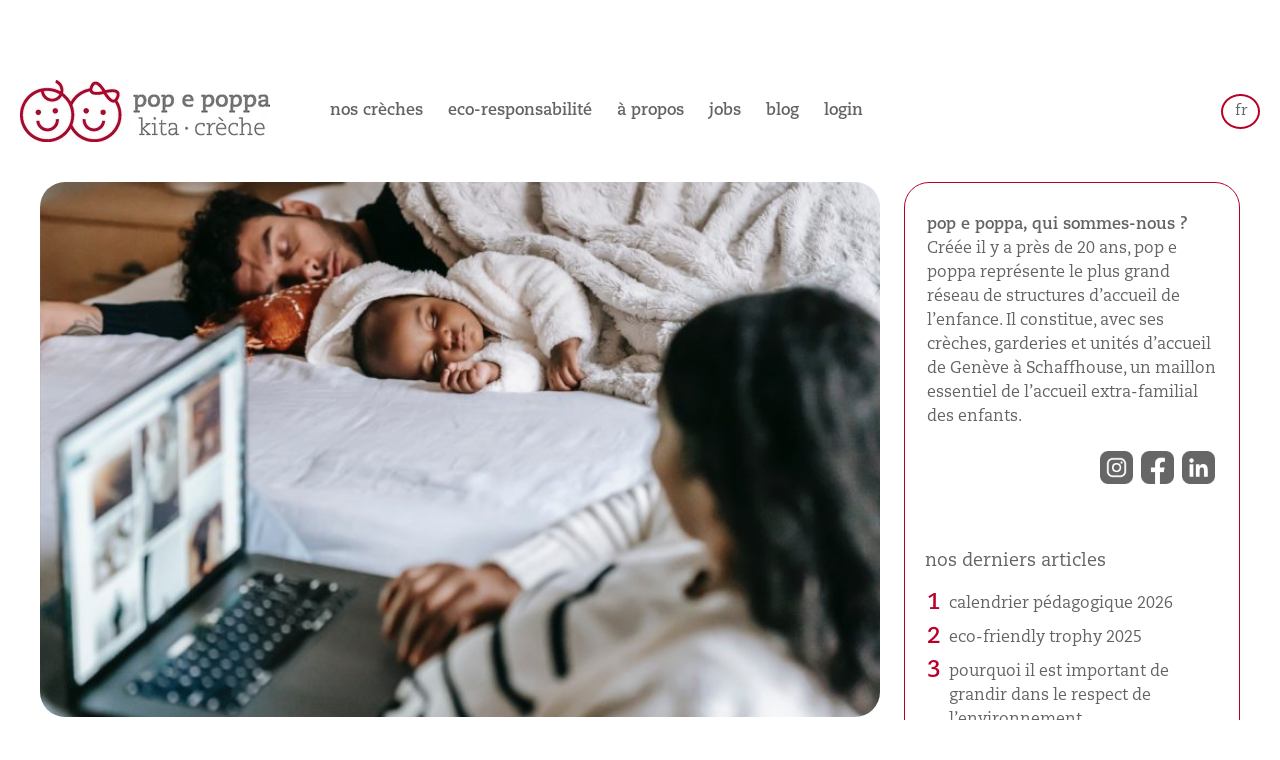

--- FILE ---
content_type: text/html; charset=UTF-8
request_url: https://blog.popepoppa.ch/fr/blog/allaitement-et-travail
body_size: 10588
content:
<!doctype html><html lang="fr"><head>
    <meta charset="utf-8">
    <title>Et si retour au travail et allaitement faisaient bon ménage?- pop e poppa</title>
    <link rel="shortcut icon" href="https://blog.popepoppa.ch/hubfs/favicon.ico">
    <meta name="description" content="Allez-vous continuer à allaiter après le congé maternité? La loi suisse prévoit des adaptations à faire valoir auprès de votre employeur. Du côté de la">
		<meta name="viewport" content="width=device-width, initial-scale=1.0">
    <link type="text/css" rel="stylesheet" href="https://blog.popepoppa.ch/hubfs/hub_generated/template_assets/1/67609548425/1744264965244/template_main.min.css">
    <link rel="stylesheet" href="https://use.typekit.net/zmi7nxm.css">
    
    
<link type="text/css" rel="stylesheet" href="https://blog.popepoppa.ch/hubfs/hub_generated/template_assets/1/67609548426/1744264965636/template__blog.min.css">

     
    
    
    <meta name="viewport" content="width=device-width, initial-scale=1">

    <script src="/hs/hsstatic/jquery-libs/static-1.1/jquery/jquery-1.7.1.js"></script>
<script>hsjQuery = window['jQuery'];</script>
    <meta property="og:description" content="Allez-vous continuer à allaiter après le congé maternité? La loi suisse prévoit des adaptations à faire valoir auprès de votre employeur. Du côté de la">
    <meta property="og:title" content="Et si retour au travail et allaitement faisaient bon ménage?- pop e poppa">
    <meta name="twitter:description" content="Allez-vous continuer à allaiter après le congé maternité? La loi suisse prévoit des adaptations à faire valoir auprès de votre employeur. Du côté de la">
    <meta name="twitter:title" content="Et si retour au travail et allaitement faisaient bon ménage?- pop e poppa">

    

    
    <style>
a.cta_button{-moz-box-sizing:content-box !important;-webkit-box-sizing:content-box !important;box-sizing:content-box !important;vertical-align:middle}.hs-breadcrumb-menu{list-style-type:none;margin:0px 0px 0px 0px;padding:0px 0px 0px 0px}.hs-breadcrumb-menu-item{float:left;padding:10px 0px 10px 10px}.hs-breadcrumb-menu-divider:before{content:'›';padding-left:10px}.hs-featured-image-link{border:0}.hs-featured-image{float:right;margin:0 0 20px 20px;max-width:50%}@media (max-width: 568px){.hs-featured-image{float:none;margin:0;width:100%;max-width:100%}}.hs-screen-reader-text{clip:rect(1px, 1px, 1px, 1px);height:1px;overflow:hidden;position:absolute !important;width:1px}
</style>

<link rel="stylesheet" href="https://blog.popepoppa.ch/hubfs/hub_generated/template_assets/1/67881360233/1744264969524/template_slick.min.css">
<link rel="stylesheet" href="https://blog.popepoppa.ch/hubfs/hub_generated/template_assets/1/67881360235/1744264970066/template_slick-theme.min.css">
<link rel="stylesheet" href="https://blog.popepoppa.ch/hubfs/hub_generated/template_assets/1/67609738599/1744264969364/template_theme-overrides.css">
<link rel="stylesheet" href="https://blog.popepoppa.ch/hubfs/hub_generated/module_assets/1/68148879250/1744218887750/module_Blog_Custom_Module.min.css">
<link rel="stylesheet" href="https://blog.popepoppa.ch/hubfs/hub_generated/module_assets/1/68589143391/1744218905134/module_Wir_sind.min.css">
<link rel="stylesheet" href="https://blog.popepoppa.ch/hubfs/hub_generated/module_assets/1/68589404977/1744218907043/module_Sidebar-Form-Blog.min.css">
    <script type="application/ld+json">
{
  "mainEntityOfPage" : {
    "@type" : "WebPage",
    "@id" : "https://blog.popepoppa.ch/fr/blog/allaitement-et-travail"
  },
  "author" : {
    "name" : "Elise Jobin",
    "url" : "https://blog.popepoppa.ch/fr/author/elise-jobin",
    "@type" : "Person"
  },
  "headline" : "Et si retour au travail et allaitement faisaient bon ménage?- pop e poppa",
  "datePublished" : "2021-05-12T15:13:27.000Z",
  "dateModified" : "2022-05-10T09:44:14.073Z",
  "publisher" : {
    "name" : "pop e poppa",
    "logo" : {
      "url" : "https://blog.popepoppa.ch/hubfs/Logo_Familizy_pep.png",
      "@type" : "ImageObject"
    },
    "@type" : "Organization"
  },
  "@context" : "https://schema.org",
  "@type" : "BlogPosting",
  "image" : [ "https://blog.popepoppa.ch/hubfs/Imported_Blog_Media/pexels-william-fortunato-6392927-768x527-1.jpg" ]
}
</script>


    
<!--  Added by GoogleAnalytics4 integration -->
<script>
var _hsp = window._hsp = window._hsp || [];
window.dataLayer = window.dataLayer || [];
function gtag(){dataLayer.push(arguments);}

var useGoogleConsentModeV2 = true;
var waitForUpdateMillis = 1000;


if (!window._hsGoogleConsentRunOnce) {
  window._hsGoogleConsentRunOnce = true;

  gtag('consent', 'default', {
    'ad_storage': 'denied',
    'analytics_storage': 'denied',
    'ad_user_data': 'denied',
    'ad_personalization': 'denied',
    'wait_for_update': waitForUpdateMillis
  });

  if (useGoogleConsentModeV2) {
    _hsp.push(['useGoogleConsentModeV2'])
  } else {
    _hsp.push(['addPrivacyConsentListener', function(consent){
      var hasAnalyticsConsent = consent && (consent.allowed || (consent.categories && consent.categories.analytics));
      var hasAdsConsent = consent && (consent.allowed || (consent.categories && consent.categories.advertisement));

      gtag('consent', 'update', {
        'ad_storage': hasAdsConsent ? 'granted' : 'denied',
        'analytics_storage': hasAnalyticsConsent ? 'granted' : 'denied',
        'ad_user_data': hasAdsConsent ? 'granted' : 'denied',
        'ad_personalization': hasAdsConsent ? 'granted' : 'denied'
      });
    }]);
  }
}

gtag('js', new Date());
gtag('set', 'developer_id.dZTQ1Zm', true);
gtag('config', 'G-BJH0P0RGF2');
</script>
<script async src="https://www.googletagmanager.com/gtag/js?id=G-BJH0P0RGF2"></script>

<!-- /Added by GoogleAnalytics4 integration -->

<!--  Added by GoogleTagManager integration -->
<script>
var _hsp = window._hsp = window._hsp || [];
window.dataLayer = window.dataLayer || [];
function gtag(){dataLayer.push(arguments);}

var useGoogleConsentModeV2 = true;
var waitForUpdateMillis = 1000;



var hsLoadGtm = function loadGtm() {
    if(window._hsGtmLoadOnce) {
      return;
    }

    if (useGoogleConsentModeV2) {

      gtag('set','developer_id.dZTQ1Zm',true);

      gtag('consent', 'default', {
      'ad_storage': 'denied',
      'analytics_storage': 'denied',
      'ad_user_data': 'denied',
      'ad_personalization': 'denied',
      'wait_for_update': waitForUpdateMillis
      });

      _hsp.push(['useGoogleConsentModeV2'])
    }

    (function(w,d,s,l,i){w[l]=w[l]||[];w[l].push({'gtm.start':
    new Date().getTime(),event:'gtm.js'});var f=d.getElementsByTagName(s)[0],
    j=d.createElement(s),dl=l!='dataLayer'?'&l='+l:'';j.async=true;j.src=
    'https://www.googletagmanager.com/gtm.js?id='+i+dl;f.parentNode.insertBefore(j,f);
    })(window,document,'script','dataLayer','GTM-T8938PM');

    window._hsGtmLoadOnce = true;
};

_hsp.push(['addPrivacyConsentListener', function(consent){
  if(consent.allowed || (consent.categories && consent.categories.analytics)){
    hsLoadGtm();
  }
}]);

</script>

<!-- /Added by GoogleTagManager integration -->


<!-- Google Tag Manager -->
<script>(function(w,d,s,l,i){w[l]=w[l]||[];w[l].push({'gtm.start':
new Date().getTime(),event:'gtm.js'});var f=d.getElementsByTagName(s)[0],
j=d.createElement(s),dl=l!='dataLayer'?'&l='+l:'';j.async=true;j.src=
'https://www.googletagmanager.com/gtm.js?id='+i+dl;f.parentNode.insertBefore(j,f);
})(window,document,'script','dataLayer','GTM-T8938PM');</script>
<!-- End Google Tag Manager -->
<meta property="og:image" content="https://blog.popepoppa.ch/hubfs/Imported_Blog_Media/pexels-william-fortunato-6392927-768x527-1.jpg">
<meta property="og:image:width" content="768">
<meta property="og:image:height" content="527">
<meta property="og:image:alt" content="Maman qui travaille à maison avec son enfant">
<meta name="twitter:image" content="https://blog.popepoppa.ch/hubfs/Imported_Blog_Media/pexels-william-fortunato-6392927-768x527-1.jpg">
<meta name="twitter:image:alt" content="Maman qui travaille à maison avec son enfant">

<meta property="og:url" content="https://blog.popepoppa.ch/fr/blog/allaitement-et-travail">
<meta name="twitter:card" content="summary_large_image">

<link rel="canonical" href="https://blog.popepoppa.ch/fr/blog/allaitement-et-travail">

<meta property="og:type" content="article">
<link rel="alternate" type="application/rss+xml" href="https://blog.popepoppa.ch/fr/rss.xml">
<meta name="twitter:domain" content="blog.popepoppa.ch">
<script src="//platform.linkedin.com/in.js" type="text/javascript">
    lang: fr_FR
</script>

<meta http-equiv="content-language" content="fr">
<link rel="alternate" hreflang="de" href="https://blog.popepoppa.ch/de/blog/stillen-und-arbeiten">
<link rel="alternate" hreflang="fr" href="https://blog.popepoppa.ch/fr/blog/allaitement-et-travail">






  <meta name="generator" content="HubSpot"></head>
  <body>
<!--  Added by GoogleTagManager integration -->
<noscript><iframe src="https://www.googletagmanager.com/ns.html?id=GTM-T8938PM" height="0" width="0" style="display:none;visibility:hidden"></iframe></noscript>

<!-- /Added by GoogleTagManager integration -->

    <div class="body-wrapper   hs-content-id-69274073506 hs-blog-post hs-blog-id-69140723556">
      
      <div data-global-resource-path="Pope_Poppa_March2022/templates/partials/header.html"><div class="header-main-wrapper">
		<header class="header">
				<div class="header-container">
						<div class="header-wrapper">
								<div class="header-main-content">
										<div class="hs-logo">
												
												<div id="hs_cos_wrapper_header_logo" class="hs_cos_wrapper hs_cos_wrapper_widget hs_cos_wrapper_type_module widget-type-logo" style="" data-hs-cos-general-type="widget" data-hs-cos-type="module">
  






















  
  <span id="hs_cos_wrapper_header_logo_hs_logo_widget" class="hs_cos_wrapper hs_cos_wrapper_widget hs_cos_wrapper_type_logo" style="" data-hs-cos-general-type="widget" data-hs-cos-type="logo"><a href="https://www.popepoppa.ch/fr/" id="hs-link-header_logo_hs_logo_widget" style="border-width:0px;border:0px;"><img src="https://blog.popepoppa.ch/hs-fs/hubfs/raw_assets/public/Pope_Poppa_March2022/images/logo_pep_kita_creche_cmyk_horizon.png?width=250&amp;height=313&amp;name=logo_pep_kita_creche_cmyk_horizon.png" class="hs-image-widget " height="313" style="height: auto;width:250px;border-width:0px;border:0px;" width="250" alt="Logo pop e poppa" title="Logo pop e poppa" srcset="https://blog.popepoppa.ch/hs-fs/hubfs/raw_assets/public/Pope_Poppa_March2022/images/logo_pep_kita_creche_cmyk_horizon.png?width=125&amp;height=157&amp;name=logo_pep_kita_creche_cmyk_horizon.png 125w, https://blog.popepoppa.ch/hs-fs/hubfs/raw_assets/public/Pope_Poppa_March2022/images/logo_pep_kita_creche_cmyk_horizon.png?width=250&amp;height=313&amp;name=logo_pep_kita_creche_cmyk_horizon.png 250w, https://blog.popepoppa.ch/hs-fs/hubfs/raw_assets/public/Pope_Poppa_March2022/images/logo_pep_kita_creche_cmyk_horizon.png?width=375&amp;height=470&amp;name=logo_pep_kita_creche_cmyk_horizon.png 375w, https://blog.popepoppa.ch/hs-fs/hubfs/raw_assets/public/Pope_Poppa_March2022/images/logo_pep_kita_creche_cmyk_horizon.png?width=500&amp;height=626&amp;name=logo_pep_kita_creche_cmyk_horizon.png 500w, https://blog.popepoppa.ch/hs-fs/hubfs/raw_assets/public/Pope_Poppa_March2022/images/logo_pep_kita_creche_cmyk_horizon.png?width=625&amp;height=783&amp;name=logo_pep_kita_creche_cmyk_horizon.png 625w, https://blog.popepoppa.ch/hs-fs/hubfs/raw_assets/public/Pope_Poppa_March2022/images/logo_pep_kita_creche_cmyk_horizon.png?width=750&amp;height=939&amp;name=logo_pep_kita_creche_cmyk_horizon.png 750w" sizes="(max-width: 250px) 100vw, 250px"></a></span>
</div>
										</div>
										<nav class="nav-container">
												<div id="hs_cos_wrapper_navigation-primary" class="hs_cos_wrapper hs_cos_wrapper_widget hs_cos_wrapper_type_module" style="" data-hs-cos-general-type="widget" data-hs-cos-type="module">





























<nav aria-label="Main menu" class="navigation-primary">

  

<ul class="submenu level-1">
  
  
<li class="no-submenu menu-item hs-skip-lang-url-rewrite">
  <a href="https://www.popepoppa.ch/fr/structures/" class="menu-link">nos crèches</a>

  
</li>

  
  
<li class="no-submenu menu-item hs-skip-lang-url-rewrite">
  <a href="https://www.popepoppa.ch/fr/eco-responsabilite/" class="menu-link">eco-responsabilité</a>

  
</li>

  
  
<li class="no-submenu menu-item hs-skip-lang-url-rewrite">
  <a href="https://www.popepoppa.ch/fr/a-propos/" class="menu-link">à propos</a>

  
</li>

  
  
<li class="no-submenu menu-item hs-skip-lang-url-rewrite">
  <a href="https://www.popepoppa.ch/fr/jobs/" class="menu-link">jobs</a>

  
</li>

  
  
<li class="no-submenu menu-item hs-skip-lang-url-rewrite">
  <a href="https://blog.popepoppa.ch/fr" class="menu-link">Blog</a>

  
</li>

  
  
<li class="no-submenu menu-item hs-skip-lang-url-rewrite">
  <a href="https://kibe.cse.ch/mue_prod/PORTAL/SF/Login.do?&amp;method=showLoginPage" class="menu-link">Login</a>

  
</li>

  
  <div class="lang-selector">
    <span>FR</span>
    <ul class="language-list">
      <li>
        <a href="https://blog.popepoppa.ch/fr">FR</a>
      </li>
      <li>
        <a href="https://blog.popepoppa.ch/en">EN</a>
      </li>
      <li>
        <a href="https://blog.popepoppa.ch/de">DE</a>
      </li>
    </ul>
  </div>
</ul>

</nav></div>
										</nav>
							<!--			<div class="lang-selector">
												<span>FR</span>
												<ul class="language-list">
														<li>
																<a href="https://wordpress4.smart-staging.ch/fr">FR</a>
														</li>
														<li>
																<a href="https://wordpress4.smart-staging.ch/en">EN</a>
														</li>
														<li>
																<a href="https://wordpress4.smart-staging.ch/de">DE</a>
														</li>
												</ul>
										</div> --->
                  
                  
       <div id="hs_cos_wrapper_module_16479362088043" class="hs_cos_wrapper hs_cos_wrapper_widget hs_cos_wrapper_type_module" style="" data-hs-cos-general-type="widget" data-hs-cos-type="module"> 
















<div class="lang-selector">
  <span>  fr  </span>
  <ul class="language-list">
    <li><a data-language="de" href="/de/blog/stillen-und-arbeiten">DE</a></li>
    <li><a data-language="fr" href="https://blog.popepoppa.ch/fr">FR</a></li>
    <li><a data-language="en" href="https://blog.popepoppa.ch/en">EN</a></li>
  </ul>
</div></div>        
                  
										<button class="hamburger">
												<span class="hamburger-box">
														<span class="hamburger-inner"></span>
												</span>
										</button>
								</div>
						</div>
				</div>
		</header>
</div></div>
      

      


<main id="main-content" class="body-container-wrapper ">
    <div class="body-container body-container--blog-post ">

        
        <div class="content-wrapper blogpost_wrapper">
            <div class="blog-mainbar">


                <div id="hs_cos_wrapper_module_164686121759513" class="hs_cos_wrapper hs_cos_wrapper_widget hs_cos_wrapper_type_module" style="" data-hs-cos-general-type="widget" data-hs-cos-type="module">
<!-- HTML to show when checked -->


  <div class="post-featured-image" style="background-image:url('https://blog.popepoppa.ch/hubfs/Imported_Blog_Media/pexels-william-fortunato-6392927-768x527-1.jpg');" aria-label="Featured image: Maman qui travaille à maison avec son enfant - Read full post: Et si retour au travail et allaitement faisaient bon ménage?"><img src="https://blog.popepoppa.ch/hubfs/Imported_Blog_Media/pexels-william-fortunato-6392927-768x527-1.jpg" style="visibility: hidden; max-width: 100%;" aria-label="Featured image: Maman qui travaille à maison avec son enfant - Read full post: Et si retour au travail et allaitement faisaient bon ménage?">
  </div>


  </div>

                <div class="blog-post__descr">

                    
                    <!--    <span>Tags:</span> -->
                    
                    <a class="blog-post__tag-link" href="https://blog.popepoppa.ch/fr/tag/bébé" rel="tag">bébé</a>,
                    
                    <a class="blog-post__tag-link" href="https://blog.popepoppa.ch/fr/tag/suisse" rel="tag">Suisse</a>,
                    
                    <a class="blog-post__tag-link" href="https://blog.popepoppa.ch/fr/tag/travail" rel="tag">travail</a>,
                    
                    <a class="blog-post__tag-link" href="https://blog.popepoppa.ch/fr/tag/allaiter" rel="tag">allaiter</a>,
                    
                    <a class="blog-post__tag-link" href="https://blog.popepoppa.ch/fr/tag/femmes" rel="tag">femmes</a>,
                    
                    <a class="blog-post__tag-link" href="https://blog.popepoppa.ch/fr/tag/maman" rel="tag">maman</a>
                    
                    

                    <h1 class="blog-post__title"><span id="hs_cos_wrapper_name" class="hs_cos_wrapper hs_cos_wrapper_meta_field hs_cos_wrapper_type_text" style="" data-hs-cos-general-type="meta_field" data-hs-cos-type="text">Et si retour au travail et allaitement faisaient bon ménage?</span></h1>
                    <div id="hs_cos_wrapper_Subtitel" class="hs_cos_wrapper hs_cos_wrapper_widget hs_cos_wrapper_type_module widget-type-text" style="" data-hs-cos-general-type="widget" data-hs-cos-type="module"><span id="hs_cos_wrapper_Subtitel_" class="hs_cos_wrapper hs_cos_wrapper_widget hs_cos_wrapper_type_text" style="" data-hs-cos-general-type="widget" data-hs-cos-type="text">Que dit la loi suisse et comment pop e poppa vous soutient</span></div>


                </div>


                <article class="blog-post">

                    <!--   <div class="blog-post__meta">
Published by <a href="https://blog.popepoppa.ch/fr/author/elise-jobin" rel="author">
Elise Jobin
</a>
on
<time datetime="2021-05-12 15:13:27" class="blog-post__timestamp">
le 12 mai
</time>
</div>        </div> -->

                    <div class="blog-post__body">
                        <span id="hs_cos_wrapper_post_body" class="hs_cos_wrapper hs_cos_wrapper_meta_field hs_cos_wrapper_type_rich_text" style="" data-hs-cos-general-type="meta_field" data-hs-cos-type="rich_text"><h6><strong>Allez-vous continuer à allaiter après le congé maternité? La loi suisse prévoit des adaptations à faire valoir auprès de votre employeur. Du côté de la garde de votre bébé, pop e poppa vous soutient, et prévoit, notamment des espaces dédiés à l’allaitement lors de la construction de toute nouvelle crèche.&nbsp;</strong></h6>
<p><span style="font-weight: 400;">L’OMS et la Société suisse de pédiatrie et la Société suisse de nutrition recommandent</span><a href="https://www.who.int/topics/breastfeeding/fr/" target="_blank" rel="noopener"> <strong>l’allaitement exclusif pendant 4 à 6 mois</strong></a><span style="font-weight: 400;">, soit jusqu’à ce que d’autres aliments complètent les repas de bébé. Puis, il est recommandé de le</span><a href="http://www.sge-ssn.ch/media/Feuille_d_info_alimentation_du_nourrisson_2017.pdf" target="_blank" rel="noopener"> <strong>poursuivre parallèlement à la diversification alimentaire</strong></a><span style="font-weight: 400;">, aussi longtemps que la mère et l’enfant le souhaitent (lire notre article </span><strong>“Pourquoi, combien de temps et ‘comment’ allaiter?”</strong><span style="font-weight: 400;">). Bien entendu, la mère est seule à décider si elle désire allaiter ou non, et combien de temps, et les équipes pop e poppa sont formées à adopter une attitude d’acceptation, non-culpabilisante, quel que soit son choix.</span><span style="font-weight: 400;">&nbsp;</span></p>
<!--more-->
<p><span style="font-weight: 400;">Pourtant, en Suisse,</span><strong> le congé maternité limité à 14 semaines ne plaide pas en faveur de la poursuite de l’allaitement.</strong><span style="font-weight: 400;"> D’autant que, pour sevrer le bébé à temps, les mères sont tentées de diminuer puis de cesser l’allaitement bien avant ce retour fatidique à la vie professionnelle (voir les</span><a href="https://www.bag.admin.ch/dam/bag/fr/dokumente/npp/ernaehrung-bewegung/moseb/bereich-2/ind-2-7.pdf.download.pdf/ind-2-7-fr.pdf" target="_blank" rel="noopener"> <strong>statistiques suisses</strong></a><span style="font-weight: 400;"> concernant l’allaitement). Alors </span><strong>comment faire si une mère souhaite continuer à allaiter?</strong></p>
<h5><strong>Que dit</strong><a href="http://www.arcade-sages-femmes.ch/view/data/5128/Allaitement%20et%20loi%20sur%20le%20travail.pdf" target="_blank" rel="noopener"> <strong>la loi suisse</strong></a><strong> au sujet de l’allaitement et du travail?</strong></h5>
<p><span style="font-weight: 400;">Pendant la première année de votre enfant, </span><strong>vous avez le droit d’allaiter durant votre temps de travail</strong><span style="font-weight: 400;">. Que vous allaitiez ou tiriez votre lait, le temps nécessaire est décompté comme temps de travail. Ce qui veut dire que</span><strong> vous n’aurez pas à faire d’heures supplémentaires</strong><span style="font-weight: 400;"> pour compenser!</span></p>
<p><span style="font-weight: 400;">Si vous devez vous rendre </span><strong>à l’extérieur de l’entreprise </strong><span style="font-weight: 400;">pour allaiter, vous aurez droit à:&nbsp;</span></p>
<ul>
<li style="font-weight: 400;"><strong>90 minutes par jour</strong><span style="font-weight: 400;"> si vous travaillez au moins 7 heures,&nbsp;</span></li>
<li style="font-weight: 400;"><strong>60 minutes </strong><span style="font-weight: 400;">pour 4 heures et plus de travail,</span></li>
<li style="font-weight: 400;"><strong>30 minutes</strong><span style="font-weight: 400;"> pour moins de 4 heures de travail.</span></li>
</ul>
<p><span style="font-weight: 400;">Comme l’indique l</span><a href="http://www.arcade-sages-femmes.ch/view/data/5128/Allaitement%20et%20loi%20sur%20le%20travail.pdf" target="_blank" rel="noopener"><span style="font-weight: 400;">’Arcade des Sages-Femmes</span></a><span style="font-weight: 400;">, </span><span style="font-weight: 400;">“</span><span style="font-weight: 400;">bon nombre d’entreprises n’ont pas encore appliqué ces dispositions. </span><strong>Il est important que vous fassiez valoir vos droits à l’allaitement </strong><span style="font-weight: 400;">sur le lieu de travail</span><span style="font-weight: 400;">”.</span><span style="font-weight: 400;"> Alors à vous de jouer!&nbsp;</span></p>
<h5><strong>Un outil pour vous aider dans vos démarches professionnelles</strong></h5>
<p><span style="font-weight: 400;">Pour venir en aide aux femmes actives et à leur supérieur hiérarchique, Travail.Suisse a développé</span><a href="http://www.mamagenda.ch/" target="_blank" rel="noopener"> <strong>www.mamagenda.ch</strong></a><span style="font-weight: 400;">. Cette plateforme en ligne gratuite attire</span><span style="font-weight: 400;"> leur attention sur les thèmes liés à la maternité et les invite à en discuter suffisamment à l’avance et de façon constructive.&nbsp;</span></p>
<h5><strong>Plus de souplesse grâce aux services pop e poppa</strong></h5>
<p><span style="font-weight: 400;">pop e poppa met l’enfant et sa famille au centre de ses réflexions, ce qui amène notre réseau de crèches à proposer des</span><a href="https://www.popepoppa.ch/fr/services/" target="_blank" rel="noopener"> <strong>solutions innovantes</strong></a><strong>, en phase avec les besoins des familles </strong><span style="font-weight: 400;">d’aujourd’hui.</span></p>
<p><span style="font-weight: 400;">Dans certaines crèches pop e poppa, et toujours lors de la construction de nouvelles crèches, </span><strong>un espace dédié à l’allaitement est prévu</strong><span style="font-weight: 400;">. Cha</span><span style="font-weight: 400;">que crèche et directrice-teur vous renseignera sur les possibilités d’allaitement durant la journée</span><span style="font-weight: 400;">.</span> <span style="font-weight: 400;">Vous pourrez également </span><strong>amener du lait maternel </strong><span style="font-weight: 400;">à la crèche pour que votre bébé en bénéficie durant la journée. La</span><span style="font-weight: 400;"> direction de chaque crèche se tient à votre disposition pour trouver une solution qui réponde à vos besoins.&nbsp;</span></p>
<p><span style="font-weight: 400;">D’autres services tels que </span><strong>“pep extended” vous permettent de moduler facilement les horaires de votre enfant</strong><span style="font-weight: 400;"> à la crèche. Vous bénéficierez de davantage de flexibilité quant à vos horaires, un atout pour </span><strong>concilier efficacement vie professionnelle et familiale</strong><span style="font-weight: 400;">.</span></p>
<p><a href="https://www.popepoppa.ch/fr/structures/" target="_blank" rel="noopener"><span style="font-weight: 400;">Les </span><strong>services proposés</strong><span style="font-weight: 400;"> varient selon les crèches</span></a><span style="font-weight: 400;"> – retrouvez tous les détails sur notre site. </span></p></span>
                        <div id="hs_cos_wrapper_module_16468600811759" class="hs_cos_wrapper hs_cos_wrapper_widget hs_cos_wrapper_type_module" style="" data-hs-cos-general-type="widget" data-hs-cos-type="module"></div>
                        <div id="hs_cos_wrapper_module_16481304612445" class="hs_cos_wrapper hs_cos_wrapper_widget hs_cos_wrapper_type_module widget-type-social_sharing" style="" data-hs-cos-general-type="widget" data-hs-cos-type="module">










 






<div class="hs_cos_wrapper hs_cos_wrapper_widget hs_cos_wrapper_type_social_sharing" data-hs-cos-general-type="widget" data-hs-cos-type="social_sharing">
 <p class="h3" style="text-transform: lowercase; color: #ba0029; margin-right: 30px;">
partagez maintenant?
  </p>
  
	
  
    
    
    
    
			
		

    <a href="http://www.facebook.com/share.php?u=https://blog.popepoppa.ch/fr/blog/allaitement-et-travail&amp;utm_medium=social&amp;utm_source=facebook" target="_blank" rel="noopener" style="width:35px;border-width:0px;border:0px;text-decoration:none;">
      <img src="https://blog.popepoppa.ch/hs-fs/hubfs/facebook.png?width=35&amp;name=facebook.png" class="hs-image-widget hs-image-social-sharing-24" style="height:35px;width:35px;border-radius:3px;border-width:0px;border:0px;" width="35" hspace="0" alt="Share on facebook" srcset="https://blog.popepoppa.ch/hs-fs/hubfs/facebook.png?width=18&amp;name=facebook.png 18w, https://blog.popepoppa.ch/hs-fs/hubfs/facebook.png?width=35&amp;name=facebook.png 35w, https://blog.popepoppa.ch/hs-fs/hubfs/facebook.png?width=53&amp;name=facebook.png 53w, https://blog.popepoppa.ch/hs-fs/hubfs/facebook.png?width=70&amp;name=facebook.png 70w, https://blog.popepoppa.ch/hs-fs/hubfs/facebook.png?width=88&amp;name=facebook.png 88w, https://blog.popepoppa.ch/hs-fs/hubfs/facebook.png?width=105&amp;name=facebook.png 105w" sizes="(max-width: 35px) 100vw, 35px">
    </a>
	

  
	
  
    
    
    
    
			
		

    <a href="http://www.linkedin.com/shareArticle?mini=true&amp;url=https://blog.popepoppa.ch/fr/blog/allaitement-et-travail&amp;utm_medium=social&amp;utm_source=linkedin" target="_blank" rel="noopener" style="width:35px;border-width:0px;border:0px;text-decoration:none;">
      <img src="https://blog.popepoppa.ch/hs-fs/hubfs/linkedin.png?width=35&amp;name=linkedin.png" class="hs-image-widget hs-image-social-sharing-24" style="height:35px;width:35px;border-radius:3px;border-width:0px;border:0px;" width="35" hspace="0" alt="Share on linkedin" srcset="https://blog.popepoppa.ch/hs-fs/hubfs/linkedin.png?width=18&amp;name=linkedin.png 18w, https://blog.popepoppa.ch/hs-fs/hubfs/linkedin.png?width=35&amp;name=linkedin.png 35w, https://blog.popepoppa.ch/hs-fs/hubfs/linkedin.png?width=53&amp;name=linkedin.png 53w, https://blog.popepoppa.ch/hs-fs/hubfs/linkedin.png?width=70&amp;name=linkedin.png 70w, https://blog.popepoppa.ch/hs-fs/hubfs/linkedin.png?width=88&amp;name=linkedin.png 88w, https://blog.popepoppa.ch/hs-fs/hubfs/linkedin.png?width=105&amp;name=linkedin.png 105w" sizes="(max-width: 35px) 100vw, 35px">
    </a>
	

  
	
  
    
    
    
    
			
		

    <a href="https://twitter.com/intent/tweet?original_referer=https://blog.popepoppa.ch/fr/blog/allaitement-et-travail&amp;utm_medium=social&amp;utm_source=twitter&amp;url=https://blog.popepoppa.ch/fr/blog/allaitement-et-travail&amp;utm_medium=social&amp;utm_source=twitter&amp;source=tweetbutton&amp;text=" target="_blank" rel="noopener" style="width:35px;border-width:0px;border:0px;text-decoration:none;">
      <img src="https://blog.popepoppa.ch/hs-fs/hubfs/twitter.png?width=35&amp;name=twitter.png" class="hs-image-widget hs-image-social-sharing-24" style="height:35px;width:35px;border-radius:3px;border-width:0px;border:0px;" width="35" hspace="0" alt="Share on twitter" srcset="https://blog.popepoppa.ch/hs-fs/hubfs/twitter.png?width=18&amp;name=twitter.png 18w, https://blog.popepoppa.ch/hs-fs/hubfs/twitter.png?width=35&amp;name=twitter.png 35w, https://blog.popepoppa.ch/hs-fs/hubfs/twitter.png?width=53&amp;name=twitter.png 53w, https://blog.popepoppa.ch/hs-fs/hubfs/twitter.png?width=70&amp;name=twitter.png 70w, https://blog.popepoppa.ch/hs-fs/hubfs/twitter.png?width=88&amp;name=twitter.png 88w, https://blog.popepoppa.ch/hs-fs/hubfs/twitter.png?width=105&amp;name=twitter.png 105w" sizes="(max-width: 35px) 100vw, 35px">
    </a>
	

  
	
  

  
	
  


</div></div>
                        <div class="blog-post__links-container">
                            <div class="blog-post__links">
                                <a href="https://blog.popepoppa.ch/fr" class="blog-post__back-to-blog button">retour au blog</a>
                            </div>

                        </div>
                        
                    </div>
                </article>


                
                <div class="mobile-sidebar mobile_blend">
                    <div class="sidebar-content">

                        <div id="hs_cos_wrapper_module_164735807921411" class="hs_cos_wrapper hs_cos_wrapper_widget hs_cos_wrapper_type_module" style="" data-hs-cos-general-type="widget" data-hs-cos-type="module"><div class="wird_sind">
  

  <div id="hs_cos_wrapper_module_164735807921411_" class="hs_cos_wrapper hs_cos_wrapper_widget hs_cos_wrapper_type_inline_rich_text" style="" data-hs-cos-general-type="widget" data-hs-cos-type="inline_rich_text" data-hs-cos-field="text"><p><strong>pop e poppa, qui sommes-nous&nbsp;?</strong><br>Créée il y a près de 20 ans, pop e poppa représente le plus grand réseau de structures d’accueil de l’enfance. Il constitue, avec ses crèches, garderies et unités d’accueil de Genève à Schaffhouse, un maillon essentiel de l’accueil extra-familial des enfants.</p></div>
  <div class="social_wir">

    

    
    
    <a href="https://www.instagram.com/pop_e_poppa/" target="_blank" rel="noopener">
      
      
      
      
      
      
      <img src="https://blog.popepoppa.ch/hubfs/insta.png" alt="insta" loading="lazy" style="max-width: 100%; height: auto;">
      
    </a>

    

    
    
    <a href="https://www.facebook.com/popepoppa.ch/" target="_blank" rel="noopener">
      
      
      
      
      
      
      <img src="https://blog.popepoppa.ch/hubfs/fb.png" alt="fb" loading="lazy" style="max-width: 100%; height: auto;">
      
    </a>

    

    
    
    <a href="https://www.linkedin.com/company/pop-e-poppa/" target="_blank" rel="noopener">
      
      
      
      
      
      
      <img src="https://blog.popepoppa.ch/hubfs/linkedin.png" alt="linkedin" loading="lazy" style="max-width: 100%; height: auto;">
      
    </a>

    
  </div>
</div></div>



                        <div id="hs_cos_wrapper_module_16474196229239" class="hs_cos_wrapper hs_cos_wrapper_widget hs_cos_wrapper_type_module" style="" data-hs-cos-general-type="widget" data-hs-cos-type="module"></div>


                        <div class="sidebar_tags">
                            <p class="h4">tags</p>
<!--                             <h4>tags</h4> -->
                            <div class="sidebar_tags_container">


                                 
                                <a class="hs-input button" href="https://blog.popepoppa.ch/fr/tag/enfants"> <span>enfants</span>   </a>

                                 
                                <a class="hs-input button" href="https://blog.popepoppa.ch/fr/tag/crèche"> <span>crèche</span>   </a>

                                 
                                <a class="hs-input button" href="https://blog.popepoppa.ch/fr/tag/pédagogie"> <span>pédagogie</span>   </a>

                                 
                                <a class="hs-input button" href="https://blog.popepoppa.ch/fr/tag/petite%20enfance"> <span>petite enfance</span>   </a>

                                 
                                <a class="hs-input button" href="https://blog.popepoppa.ch/fr/tag/pop%20e%20poppa"> <span>pop e poppa</span>   </a>

                                 
                                <a class="hs-input button" href="https://blog.popepoppa.ch/fr/tag/Suisse"> <span>Suisse</span>   </a>

                                 
                                <a class="hs-input button" href="https://blog.popepoppa.ch/fr/tag/conseils"> <span>conseils</span>   </a>

                                 
                                <a class="hs-input button" href="https://blog.popepoppa.ch/fr/tag/famille"> <span>famille</span>   </a>

                                 
                                <a class="hs-input button" href="https://blog.popepoppa.ch/fr/tag/bébé"> <span>bébé</span>   </a>

                                 
                                <a class="hs-input button" href="https://blog.popepoppa.ch/fr/tag/activité"> <span>activité</span>   </a>

                                 
                                <a class="hs-input button" href="https://blog.popepoppa.ch/fr/tag/eco-responsabilité"> <span>eco-responsabilité</span>   </a>

                                 
                                <a class="hs-input button" href="https://blog.popepoppa.ch/fr/tag/grandir%20ensemble"> <span>grandir ensemble</span>   </a>

                                 
                                <a class="hs-input button" href="https://blog.popepoppa.ch/fr/tag/Santé"> <span>Santé</span>   </a>

                                 
                                <a class="hs-input button" href="https://blog.popepoppa.ch/fr/tag/femmes"> <span>femmes</span>   </a>

                                 
                                <a class="hs-input button" href="https://blog.popepoppa.ch/fr/tag/parents"> <span>parents</span>   </a>

                                 
                                <a class="hs-input button" href="https://blog.popepoppa.ch/fr/tag/socialisation"> <span>socialisation</span>   </a>

                                 
                                <a class="hs-input button" href="https://blog.popepoppa.ch/fr/tag/éducation"> <span>éducation</span>   </a>

                                 
                                <a class="hs-input button" href="https://blog.popepoppa.ch/fr/tag/Berne"> <span>Berne</span>   </a>

                                 
                                <a class="hs-input button" href="https://blog.popepoppa.ch/fr/tag/Montessori"> <span>Montessori</span>   </a>

                                 
                                <a class="hs-input button" href="https://blog.popepoppa.ch/fr/tag/allaiter"> <span>allaiter</span>   </a>

                                 
                                <a class="hs-input button" href="https://blog.popepoppa.ch/fr/tag/canapé%20forestier"> <span>canapé forestier</span>   </a>

                                 
                                <a class="hs-input button" href="https://blog.popepoppa.ch/fr/tag/travail"> <span>travail</span>   </a>

                                 
                                <a class="hs-input button" href="https://blog.popepoppa.ch/fr/tag/égalité"> <span>égalité</span>   </a>

                                 
                                <a class="hs-input button" href="https://blog.popepoppa.ch/fr/tag/émotions"> <span>émotions</span>   </a>

                                 
                                <a class="hs-input button" href="https://blog.popepoppa.ch/fr/tag/Kinderbetreuung"> <span>Kinderbetreuung</span>   </a>

                                 
                                <a class="hs-input button" href="https://blog.popepoppa.ch/fr/tag/Krippe"> <span>Krippe</span>   </a>

                                 
                                <a class="hs-input button" href="https://blog.popepoppa.ch/fr/tag/Noël"> <span>Noël</span>   </a>

                                 
                                <a class="hs-input button" href="https://blog.popepoppa.ch/fr/tag/bricolage"> <span>bricolage</span>   </a>

                                 
                                <a class="hs-input button" href="https://blog.popepoppa.ch/fr/tag/cadeaux"> <span>cadeaux</span>   </a>

                                 
                                <a class="hs-input button" href="https://blog.popepoppa.ch/fr/tag/créativité"> <span>créativité</span>   </a>

                                 
                                <a class="hs-input button" href="https://blog.popepoppa.ch/fr/tag/durabilité"> <span>durabilité</span>   </a>

                                 
                                <a class="hs-input button" href="https://blog.popepoppa.ch/fr/tag/genre"> <span>genre</span>   </a>

                                 
                                <a class="hs-input button" href="https://blog.popepoppa.ch/fr/tag/hiver"> <span>hiver</span>   </a>

                                 
                                <a class="hs-input button" href="https://blog.popepoppa.ch/fr/tag/langage"> <span>langage</span>   </a>

                                 
                                <a class="hs-input button" href="https://blog.popepoppa.ch/fr/tag/maman"> <span>maman</span>   </a>

                                 
                                <a class="hs-input button" href="https://blog.popepoppa.ch/fr/tag/musique"> <span>musique</span>   </a>

                                 
                                <a class="hs-input button" href="https://blog.popepoppa.ch/fr/tag/nourriture"> <span>nourriture</span>   </a>

                                 
                                <a class="hs-input button" href="https://blog.popepoppa.ch/fr/tag/pep%20quality"> <span>pep quality</span>   </a>

                                 
                                <a class="hs-input button" href="https://blog.popepoppa.ch/fr/tag/sport"> <span>sport</span>   </a>

                                 
                                <a class="hs-input button" href="https://blog.popepoppa.ch/fr/tag/vacances"> <span>vacances</span>   </a>

                                 
                                <a class="hs-input button" href="https://blog.popepoppa.ch/fr/tag/yoga"> <span>yoga</span>   </a>

                                 
                                <a class="hs-input button" href="https://blog.popepoppa.ch/fr/tag/été"> <span>été</span>   </a>

                                
                            </div>
                        </div>

                    </div>
                </div>


                
                
                

                
  
                
                <section class="blog-related-posts">
                    <div class="content-wrapper">
                        <p class="h3">articles relatifs</p>
                        <div class="blog-related-posts__list">
                            
                            <article class="blog-index__post blog-index__post--small" aria-label="Blog post summary: À quel âge commencer la luge, le ski et le patin?">
                                <div class="blog-index__post-inner-card">
                                    
                                    <a class="blog-index__post-image blog-index__post-image--small" style="background-image: url('https://blog.popepoppa.ch/hubfs/Imported_Blog_Media/pexels-yan-6615675-2.jpg')" ; href="https://blog.popepoppa.ch/fr/blog/a-quel-age-commencer-la-luge-le-ski-et-le-patin" aria-label=" Featured image: Une maman poussant son enfant sur une luge - Read full post: À quel âge commencer la luge, le ski et le patin?">
                                    </a>
                                    
                                    <!-- <div class="blog-related-posts__content"> -->
                                    <div class="blog-index__post-content  blog-index__post-content--small">
                                        <p class="h2 blog-related-posts__title"><a href="https://blog.popepoppa.ch/fr/blog/a-quel-age-commencer-la-luge-le-ski-et-le-patin">À quel âge commencer la luge, le ski et le patin?</a></p>
                                        Vous vous réjouissez de faire découvrir les sports d’hiver à votre enfant? Vous avez bien raison!...
                                        <div class="blog-post__meta-section">
                                            <div class="blog-post__read-more">
                                                <a class="button" href="https://blog.popepoppa.ch/fr/blog/a-quel-age-commencer-la-luge-le-ski-et-le-patin">lire la suite
                                                </a>
                                            </div>
                                        </div>
                                    </div>
                                </div>
                            </article>
                            
                

  
                
                            <article class="blog-index__post blog-index__post--small" aria-label="Blog post summary: Pourquoi, combien de temps et “comment” allaiter?">
                                <div class="blog-index__post-inner-card">
                                    
                                    <a class="blog-index__post-image blog-index__post-image--small" style="background-image: url('https://blog.popepoppa.ch/hubfs/Imported_Blog_Media/breastfeeding-768x1023-1.jpg')" ; href="https://blog.popepoppa.ch/fr/blog/allaiter" aria-label=" Featured image: femme qui allaite son bébé - Read full post: Pourquoi, combien de temps et “comment” allaiter?">
                                    </a>
                                    
                                    <!-- <div class="blog-related-posts__content"> -->
                                    <div class="blog-index__post-content  blog-index__post-content--small">
                                        <p class="h2 blog-related-posts__title"><a href="https://blog.popepoppa.ch/fr/blog/allaiter">Pourquoi, combien de temps et “comment” allaiter?</a></p>
                                        Naturel ou mystérieux, instinctif ou imprévisible, l’allaitement peut autant être inné que parfois...
                                        <div class="blog-post__meta-section">
                                            <div class="blog-post__read-more">
                                                <a class="button" href="https://blog.popepoppa.ch/fr/blog/allaiter">lire la suite
                                                </a>
                                            </div>
                                        </div>
                                    </div>
                                </div>
                            </article>
                            
                

  
                
                            <article class="blog-index__post blog-index__post--small" aria-label="Blog post summary: Regard d’expert:&nbsp;la socialisation et le rôle de la crèche">
                                <div class="blog-index__post-inner-card">
                                    
                                    <a class="blog-index__post-image blog-index__post-image--small" style="background-image: url('https://blog.popepoppa.ch/hubfs/Imported_Blog_Media/pexels-cottonbro-3661452-1.jpg')" ; href="https://blog.popepoppa.ch/fr/blog/la-socialisation-et-le-role-de-la-creche" aria-label="Read full post: Regard d’expert:&nbsp;la socialisation et le rôle de la crèche">
                                    </a>
                                    
                                    <!-- <div class="blog-related-posts__content"> -->
                                    <div class="blog-index__post-content  blog-index__post-content--small">
                                        <p class="h2 blog-related-posts__title"><a href="https://blog.popepoppa.ch/fr/blog/la-socialisation-et-le-role-de-la-creche">Regard d’expert:&nbsp;la socialisation et le rôle de la crèche</a></p>
                                        Pour pop e poppa, la socialisation des enfants est un point central de la pédagogie exercée au sein...
                                        <div class="blog-post__meta-section">
                                            <div class="blog-post__read-more">
                                                <a class="button" href="https://blog.popepoppa.ch/fr/blog/la-socialisation-et-le-role-de-la-creche">lire la suite
                                                </a>
                                            </div>
                                        </div>
                                    </div>
                                </div>
                            </article>
                            
                        </div>
                    </div>
                </section>
                
                


                


            </div>

            <div class="blog-sidebar desktop_blend">
                <div class="sidebar-content">

                    <div id="hs_cos_wrapper_module_164735807921411" class="hs_cos_wrapper hs_cos_wrapper_widget hs_cos_wrapper_type_module" style="" data-hs-cos-general-type="widget" data-hs-cos-type="module"><div class="wird_sind">
  

  <div id="hs_cos_wrapper_module_164735807921411_" class="hs_cos_wrapper hs_cos_wrapper_widget hs_cos_wrapper_type_inline_rich_text" style="" data-hs-cos-general-type="widget" data-hs-cos-type="inline_rich_text" data-hs-cos-field="text"><p><strong>pop e poppa, qui sommes-nous&nbsp;?</strong><br>Créée il y a près de 20 ans, pop e poppa représente le plus grand réseau de structures d’accueil de l’enfance. Il constitue, avec ses crèches, garderies et unités d’accueil de Genève à Schaffhouse, un maillon essentiel de l’accueil extra-familial des enfants.</p></div>
  <div class="social_wir">

    

    
    
    <a href="https://www.instagram.com/pop_e_poppa/" target="_blank" rel="noopener">
      
      
      
      
      
      
      <img src="https://blog.popepoppa.ch/hubfs/insta.png" alt="insta" loading="lazy" style="max-width: 100%; height: auto;">
      
    </a>

    

    
    
    <a href="https://www.facebook.com/popepoppa.ch/" target="_blank" rel="noopener">
      
      
      
      
      
      
      <img src="https://blog.popepoppa.ch/hubfs/fb.png" alt="fb" loading="lazy" style="max-width: 100%; height: auto;">
      
    </a>

    

    
    
    <a href="https://www.linkedin.com/company/pop-e-poppa/" target="_blank" rel="noopener">
      
      
      
      
      
      
      <img src="https://blog.popepoppa.ch/hubfs/linkedin.png" alt="linkedin" loading="lazy" style="max-width: 100%; height: auto;">
      
    </a>

    
  </div>
</div></div>



                    <div id="hs_cos_wrapper_module_16474196229239" class="hs_cos_wrapper hs_cos_wrapper_widget hs_cos_wrapper_type_module" style="" data-hs-cos-general-type="widget" data-hs-cos-type="module"></div>

                    
                    <div class="sidebar_articles"> 
                        
                        
                        
                        <p class="h4">nos derniers articles</p>
                        
                        <ol>
                            
                            <li class="related-blog-item"> <a href="https://blog.popepoppa.ch/fr/pädagogischer-jahreskalender-2026" target="_blank" class="related-blog-title"><span>Calendrier pédagogique 2026</span></a></li>
                            
                            <li class="related-blog-item"> <a href="https://blog.popepoppa.ch/fr/eco-friendly-trophy-2025" target="_blank" class="related-blog-title"><span>eco-friendly trophy 2025</span></a></li>
                            
                            <li class="related-blog-item"> <a href="https://blog.popepoppa.ch/fr/pourquoi-il-est-important-de-grandir-dans-le-respect-de-lenvironnement" target="_blank" class="related-blog-title"><span>Pourquoi il est important de grandir dans le respect de l’environnement</span></a></li>
                            
                        </ol>
                    </div>
                    <div class="sidebar_tags">
                        <p class="h4">tags</p>
<!--                         <h4>tags</h4> -->
                        <div class="sidebar_tags_container">
                            
                            <!--    <span>Tags:</span> -->
                            
                            <a class="hs-input button" href="https://blog.popepoppa.ch/fr/tag/bébé" rel="tag">bébé</a>
                            
                            <a class="hs-input button" href="https://blog.popepoppa.ch/fr/tag/suisse" rel="tag">Suisse</a>
                            
                            <a class="hs-input button" href="https://blog.popepoppa.ch/fr/tag/travail" rel="tag">travail</a>
                            
                            <a class="hs-input button" href="https://blog.popepoppa.ch/fr/tag/allaiter" rel="tag">allaiter</a>
                            
                            <a class="hs-input button" href="https://blog.popepoppa.ch/fr/tag/femmes" rel="tag">femmes</a>
                            
                            <a class="hs-input button" href="https://blog.popepoppa.ch/fr/tag/maman" rel="tag">maman</a>
                            
                            

                            
                        </div>
                    </div>

                </div>
            </div>

        </div>
    </div>

</main>
<style>
    .blog-post__body h2{color:#616365;font-size:16px;line-height:1.5;}

</style>



      
      <div data-global-resource-path="Pope_Poppa_March2022/templates/partials/footer.html">

<footer class="blog">
    <div class="footer-wrapper container">
        <div class="top-footer flex justify-between">
          
            
            
              <div class="column-1">
                <ul class="menu">
                  <li class="menu-item">
                    <a target="" href="https://www.popepoppa.ch/fr/structures/">nos crèches</a>
                  </li>
                  <li class="menu-item">
                    <a target="" href="https://www.popepoppa.ch/fr/creche-nyon/">crèches à nyon</a>
                  </li>
                </ul>
              </div>
              <div class="column-2">
                <ul class="menu">
                  <li class="menu-item">
                    <a target="" href="https://www.popepoppa.ch/fr/a-propos/">à propos</a>
                  </li>
                  <li class="menu-item">
                    <a target="" href="https://www.popepoppa.ch/fr/eco-responsabilite/">eco-responsabilité</a>
                  </li>
                  <li class="menu-item">
                    <a target="" href="https://www.popepoppa.ch/fr/entreprises/">communes &amp; entreprises</a>
                  </li>
                  <li class="menu-item">
                    <a target="" href="https://www.popepoppa.ch/fr/contact/">contact</a>
                  </li>
                </ul>
              </div>
              <div class="column-3">
                <ul class="menu">
                  <li class="menu-item">
                    <a target="" href="https://www.popepoppa.ch/fr/jobs/">jobs</a>
                  </li>
                  <li class="menu-item">
                    <a target="" href="https://www.popepoppa.ch/fr/carriere/">carrière</a>
                  </li>
                </ul>
              </div>
              <div class="column-4">
                <ul class="menu">
                  <li class="menu-item">
                    <a target="" href="https://blog.popepoppa.ch/fr">blog pop e poppa</a>
                  </li>
                  <li class="menu-item">
                    <a target="" href="https://blog.popepoppa.ch/fr/partners-and-media">médias &amp; partenaires</a>
                  </li>
                </ul>
              </div>
              <div class="column-5">
                    <div class="contact-newsletter">
                        <span class="newsletter-title">s'abonner à notre newsletter</span> 
                        <script charset="utf-8" type="text/javascript" src="//js.hsforms.net/forms/embed/v2.js"></script>
                        <script>
                          hbspt.forms.create({
                            region: "na1",
                            portalId: "7049508",
                            formId: "7662fe7c-8b0b-4dbe-bc5e-c1e0f751342e"
                          });
                        </script>
                    </div>
                </div>
            
        </div>

        <div class="middle-footer">
            <div class="middle-footer-wrapper justify-between	items-center flex">
                <div class="logo-footer">
                    <a href="/">
                        <img src="https://blog.popepoppa.ch/hubfs/raw_assets/public/Pope_Poppa_March2022/images/svg/logo_pep_kita.svg" class="footer-logo" alt="Logo pop e poppa">
                    </a>
                </div>
                <div class="social-links">
                    <ul class="footer-slist flex justify-end">
                        <li>
                          <a target="_blank" href="https://www.tiktok.com/@popepoppa"><img src="https://blog.popepoppa.ch/hubfs/raw_assets/public/Pope_Poppa_March2022/images/svg/tiktok.svg"></a>
                        </li>
                        <li>
                          <a target="_blank" href="https://www.youtube.com/channel/UCBwHSOG6Uy2ZHXff6DV-T0A"><img src="https://blog.popepoppa.ch/hubfs/raw_assets/public/Pope_Poppa_March2022/images/svg/youtube.svg"></a>
                        </li>
                        <li>
                          <a target="_blank" href="https://www.instagram.com/pop_e_poppa/"><img src="https://blog.popepoppa.ch/hubfs/raw_assets/public/Pope_Poppa_March2022/images/svg/instagram.svg"></a>
                        </li>
                        <li>
                          <a target="_blank" class="social-links-url" href="https://www.linkedin.com/company/pop-e-poppa/"><img src="https://blog.popepoppa.ch/hubfs/raw_assets/public/Pope_Poppa_March2022/images/svg/linkedin.svg"></a>
                        </li>
                        <li>
                          <a target="_blank" href="https://www.facebook.com/popepoppa.ch/"><img src="https://blog.popepoppa.ch/hubfs/raw_assets/public/Pope_Poppa_March2022/images/svg/facebook.svg"></a>
                        </li>
                    </ul>
                </div>
            </div>
        </div>
      
        <div class="bottom-end-footer flex justify-between items-center">
          
          
            <div class="disclaimer-menu">
              <ul class="menu">
                <!-- <li class="menu-item">
                  <a target="" href="https://www.popepoppa.ch/fr/mentions-legales/">mentions légales</a>
                </li> -->
                <li class="menu-item">
                  <a target="" href="https://www.popepoppa.ch/fr/politique-de-confidentialite/">politique de confidentialité</a>
                </li>
              </ul>
            </div>
            <div class="copyright">© 2026 pop e poppa, tous droits réservés</div>
          
          
        </div>
    </div>
</footer>

<script>
    jQuery( document ).ready(function($) {
        const targetNode = document.querySelector('.contact-newsletter');
        const config = { attributes: true, childList: true, subtree: true };
        const callback = (mutationList, observer) => {
            
            for (const mutation of mutationList) {
                if (document.querySelector('footer form .hs-submit .actions .hs-button').value !== '' ) {
                    document.querySelector('footer form .hs-submit .actions .hs-button').value = '';
                }
            }
        };

        // Create an observer instance linked to the callback function
        const observer = new MutationObserver(callback);

        // Start observing the target node for configured mutations
        observer.observe(targetNode, config);
    });

</script></div>
      
    </div>
    
    
    
    
<!-- HubSpot performance collection script -->
<script defer src="/hs/hsstatic/content-cwv-embed/static-1.1293/embed.js"></script>
<script src="https://blog.popepoppa.ch/hubfs/hub_generated/template_assets/1/67881360234/1744264969906/template_slick.min.js"></script>
<script src="https://blog.popepoppa.ch/hubfs/hub_generated/template_assets/1/67604587857/1744264961849/template_main.min.js"></script>
<script>
var hsVars = hsVars || {}; hsVars['language'] = 'fr';
</script>

<script src="/hs/hsstatic/cos-i18n/static-1.53/bundles/project.js"></script>

<!-- Start of HubSpot Analytics Code -->
<script type="text/javascript">
var _hsq = _hsq || [];
_hsq.push(["setContentType", "blog-post"]);
_hsq.push(["setCanonicalUrl", "https:\/\/blog.popepoppa.ch\/fr\/blog\/allaitement-et-travail"]);
_hsq.push(["setPageId", "69274073506"]);
_hsq.push(["setContentMetadata", {
    "contentPageId": 69273303727,
    "legacyPageId": "69274073506",
    "contentFolderId": null,
    "contentGroupId": 69140723556,
    "abTestId": null,
    "languageVariantId": 69274073506,
    "languageCode": "fr",
    
    
}]);
</script>

<script type="text/javascript" id="hs-script-loader" async defer src="/hs/scriptloader/7049508.js"></script>
<!-- End of HubSpot Analytics Code -->


<script type="text/javascript">
var hsVars = {
    render_id: "c754da1c-696c-41c6-ae89-ade0a451a901",
    ticks: 1768473990301,
    page_id: 69274073506,
    
    content_group_id: 69140723556,
    portal_id: 7049508,
    app_hs_base_url: "https://app-eu1.hubspot.com",
    cp_hs_base_url: "https://cp-eu1.hubspot.com",
    language: "fr",
    analytics_page_type: "blog-post",
    scp_content_type: "",
    
    analytics_page_id: "69274073506",
    category_id: 3,
    folder_id: 0,
    is_hubspot_user: false
}
</script>


<script defer src="/hs/hsstatic/HubspotToolsMenu/static-1.432/js/index.js"></script>

<!-- Google Tag Manager (noscript) -->
<noscript><iframe src="https://www.googletagmanager.com/ns.html?id=GTM-T8938PM" height="0" width="0" style="display:none;visibility:hidden"></iframe></noscript>
<!-- End Google Tag Manager (noscript) -->

<div id="fb-root"></div>
  <script>(function(d, s, id) {
  var js, fjs = d.getElementsByTagName(s)[0];
  if (d.getElementById(id)) return;
  js = d.createElement(s); js.id = id;
  js.src = "//connect.facebook.net/fr_CA/sdk.js#xfbml=1&version=v3.0";
  fjs.parentNode.insertBefore(js, fjs);
 }(document, 'script', 'facebook-jssdk'));</script> <script>!function(d,s,id){var js,fjs=d.getElementsByTagName(s)[0];if(!d.getElementById(id)){js=d.createElement(s);js.id=id;js.src="https://platform.twitter.com/widgets.js";fjs.parentNode.insertBefore(js,fjs);}}(document,"script","twitter-wjs");</script>
 


    
    
    
  
</body></html>

--- FILE ---
content_type: text/css
request_url: https://blog.popepoppa.ch/hubfs/hub_generated/template_assets/1/67609548425/1744264965244/template_main.min.css
body_size: 4880
content:
*,:after,:before{box-sizing:border-box}
/*! normalize.css v8.0.1 | MIT License | github.com/necolas/normalize.css */*{font-family:caecilia;word-break:break-word}html{-webkit-text-size-adjust:100%;line-height:1.15}body{margin:0}main{display:block}h1{font-size:2em;margin:.67em 0}hr{box-sizing:content-box;height:0;overflow:visible}pre{font-family:monospace,monospace;font-size:1em}a{background-color:transparent}abbr[title]{border-bottom:none;text-decoration:underline;text-decoration:underline dotted}b,strong{font-family:caecilia;font-weight:bolder}code,kbd,samp{font-family:monospace,monospace;font-size:1em}small{font-size:80%}sub,sup{font-size:75%;line-height:0;position:relative;vertical-align:baseline}sub{bottom:-.25em}sup{top:-.5em}img{border-style:none}button,input,optgroup,select,textarea{font-family:inherit;font-size:100%;line-height:1.15;margin:0}button,input{overflow:visible}button,select{text-transform:none}[type=button],[type=reset],[type=submit],button{-webkit-appearance:button}[type=button]::-moz-focus-inner,[type=reset]::-moz-focus-inner,[type=submit]::-moz-focus-inner,button::-moz-focus-inner{border-style:none;padding:0}[type=button]:-moz-focusring,[type=reset]:-moz-focusring,[type=submit]:-moz-focusring,button:-moz-focusring{outline:1px dotted ButtonText}fieldset{padding:.35em .75em .625em}legend{box-sizing:border-box;color:inherit;display:table;max-width:100%;padding:0;white-space:normal}progress{vertical-align:baseline}textarea{overflow:auto}[type=checkbox],[type=radio]{box-sizing:border-box;padding:0}[type=number]::-webkit-inner-spin-button,[type=number]::-webkit-outer-spin-button{height:auto}[type=search]{-webkit-appearance:textfield;outline-offset:-2px}[type=search]::-webkit-search-decoration{-webkit-appearance:none}::-webkit-file-upload-button{-webkit-appearance:button;font:inherit}details{display:block}summary{display:list-item}[hidden],template{display:none}main{min-height:80vh}.row-fluid{*zoom:1;width:100%}.row-fluid:after,.row-fluid:before{content:"";display:table}.row-fluid:after{clear:both}.row-fluid [class*=span]{-webkit-box-sizing:border-box;-moz-box-sizing:border-box;-ms-box-sizing:border-box;box-sizing:border-box;display:block;float:left;margin-left:2.127659574%;*margin-left:2.0744680846382977%;min-height:1px;width:100%}.row-fluid [class*=span]:first-child{margin-left:0}.row-fluid .span12{width:99.99999998999999%;*width:99.94680850063828%}.row-fluid .span11{width:91.489361693%;*width:91.4361702036383%}.row-fluid .span10{width:82.97872339599999%;*width:82.92553190663828%}.row-fluid .span9{width:74.468085099%;*width:74.4148936096383%}.row-fluid .span8{width:65.95744680199999%;*width:65.90425531263828%}.row-fluid .span7{width:57.446808505%;*width:57.3936170156383%}.row-fluid .span6{width:48.93617020799999%;*width:48.88297871863829%}.row-fluid .span5{width:40.425531911%;*width:40.3723404216383%}.row-fluid .span4{width:31.914893614%;*width:31.8617021246383%}.row-fluid .span3{width:23.404255317%;*width:23.3510638276383%}.row-fluid .span2{width:14.89361702%;*width:14.8404255306383%}.row-fluid .span1{width:6.382978723%;*width:6.329787233638298%}.container-fluid{*zoom:1}.container-fluid:after,.container-fluid:before{content:"";display:table}.container-fluid:after{clear:both}@media (max-width:767px){.row-fluid{width:100%}.row-fluid [class*=span]{display:block;float:none;margin-left:0;width:auto}}@media (min-width:768px) and (max-width:1139px){.row-fluid{*zoom:1;width:100%}.row-fluid:after,.row-fluid:before{content:"";display:table}.row-fluid:after{clear:both}.row-fluid [class*=span]{-webkit-box-sizing:border-box;-moz-box-sizing:border-box;-ms-box-sizing:border-box;box-sizing:border-box;display:block;float:left;margin-left:2.762430939%;*margin-left:2.709239449638298%;min-height:1px;width:100%}.row-fluid [class*=span]:first-child{margin-left:0}.row-fluid .span12{width:99.999999993%;*width:99.9468085036383%}.row-fluid .span11{width:91.436464082%;*width:91.38327259263829%}.row-fluid .span10{width:82.87292817100001%;*width:82.8197366816383%}.row-fluid .span9{width:74.30939226%;*width:74.25620077063829%}.row-fluid .span8{width:65.74585634900001%;*width:65.6926648596383%}.row-fluid .span7{width:57.182320438000005%;*width:57.129128948638304%}.row-fluid .span6{width:48.618784527%;*width:48.5655930376383%}.row-fluid .span5{width:40.055248616%;*width:40.0020571266383%}.row-fluid .span4{width:31.491712705%;*width:31.4385212156383%}.row-fluid .span3{width:22.928176794%;*width:22.874985304638297%}.row-fluid .span2{width:14.364640883%;*width:14.311449393638298%}.row-fluid .span1{width:5.801104972%;*width:5.747913482638298%}}@media (min-width:1280px){.row-fluid{*zoom:1;width:100%}.row-fluid:after,.row-fluid:before{content:"";display:table}.row-fluid:after{clear:both}.row-fluid [class*=span]{-webkit-box-sizing:border-box;-moz-box-sizing:border-box;-ms-box-sizing:border-box;box-sizing:border-box;display:block;float:left;margin-left:2.564102564%;*margin-left:2.510911074638298%;min-height:1px;width:100%}.row-fluid [class*=span]:first-child{margin-left:0}.row-fluid .span12{width:100%;*width:99.94680851063829%}.row-fluid .span11{width:91.45299145300001%;*width:91.3997999636383%}.row-fluid .span10{width:82.905982906%;*width:82.8527914166383%}.row-fluid .span9{width:74.358974359%;*width:74.30578286963829%}.row-fluid .span8{width:65.81196581200001%;*width:65.7587743226383%}.row-fluid .span7{width:57.264957265%;*width:57.2117657756383%}.row-fluid .span6{width:48.717948718%;*width:48.6647572286383%}.row-fluid .span5{width:40.170940171000005%;*width:40.117748681638304%}.row-fluid .span4{width:31.623931624%;*width:31.5707401346383%}.row-fluid .span3{width:23.076923077%;*width:23.0237315876383%}.row-fluid .span2{width:14.529914530000001%;*width:14.4767230406383%}.row-fluid .span1{width:5.982905983%;*width:5.929714493638298%}}.clearfix{*zoom:1}.clearfix:after,.clearfix:before{content:"";display:table}.clearfix:after{clear:both}.hide{display:none}.show{display:block}.hidden,.invisible{visibility:hidden}.hidden{display:none}.hidden-desktop,.visible-phone,.visible-tablet{display:none!important}@media (max-width:767px){.visible-phone{display:inherit!important}.hidden-phone{display:none!important}.hidden-desktop{display:inherit!important}.visible-desktop{display:none!important}}@media (min-width:768px) and (max-width:1139px){.visible-tablet{display:inherit!important}.hidden-tablet{display:none!important}.hidden-desktop{display:inherit!important}.visible-desktop{display:none!important}}.content-wrapper{margin:0 auto;padding:0 20px}@media screen and (min-width:1380px){.content-wrapper{padding:0}}.dnd-section>.row-fluid{margin:0 auto}.dnd-section .dnd-column{padding:0 20px}@media (max-width:767px){.dnd-section .dnd-column{padding:0}}@font-face{font-family:"caecilia, Arial, sans-serif";src:url(//7049508.fs1.hubspotusercontent-na1.net/hubfs/7049508/raw_assets/public/Pope_Poppa_March2022/fonts/caecilia-regular.woff) format("woff")}@font-face{font-family:"caecilia-bold, Arial, sans-serif";src:url(//7049508.fs1.hubspotusercontent-na1.net/hubfs/7049508/raw_assets/public/Pope_Poppa_March2022/fonts/caecilia-bold.woff) format("woff")}@font-face{font-family:CaeciliaLTStd-Light;src:url(//7049508.fs1.hubspotusercontent-na1.net/hubfs/7049508/raw_assets/public/Pope_Poppa_March2022/fonts/caecilia-light.woff) format("woff")}@font-face{font-family:CaeciliaLTStd-Roman;font-weight:600;src:url(//7049508.fs1.hubspotusercontent-na1.net/hubfs/7049508/raw_assets/public/Pope_Poppa_March2022/fonts/caecilia-bold.woff) format("woff")}@font-face{font-family:CaeciliaLTStd-Roman;font-weight:400;src:url(//7049508.fs1.hubspotusercontent-na1.net/hubfs/7049508/raw_assets/public/Pope_Poppa_March2022/fonts/caecilia-regular.woff) format("woff")}@font-face{font-family:CaeciliaLTStd-Roman;font-weight:300;src:url(//7049508.fs1.hubspotusercontent-na1.net/hubfs/7049508/raw_assets/public/Pope_Poppa_March2022/fonts/caecilia-light.woff) format("woff")}@font-face{font-family:CaeciliaLTStd;font-weight:600;src:url(//7049508.fs1.hubspotusercontent-na1.net/hubfs/7049508/raw_assets/public/Pope_Poppa_March2022/fonts/caecilia-bold.woff) format("woff")}@font-face{font-family:CaeciliaLTStd;font-weight:400;src:url(//7049508.fs1.hubspotusercontent-na1.net/hubfs/7049508/raw_assets/public/Pope_Poppa_March2022/fonts/caecilia-regular.woff) format("woff")}@font-face{font-family:CaeciliaLTStd;font-weight:300;src:url(//7049508.fs1.hubspotusercontent-na1.net/hubfs/7049508/raw_assets/public/Pope_Poppa_March2022/fonts/caecilia-light.woff) format("woff")}body{background-color:#fff;line-height:24px;overflow-x:hidden}html[lang^=ja] body,html[lang^=ko] body,html[lang^=zh] body{line-break:strict;word-break:break-all}html{font-size:16px;line-height:24px}p{font-size:1rem;margin:0 0 1.4rem}a{cursor:pointer;text-decoration:none;-webkit-transition:all .15s linear;-moz-transition:all .15s linear;-o-transition:all .15s linear;transition:all .15s linear}.h1,.h2,.h3,.h4,.h5,.h6,h1,h2,h3,h4,h5,h6{font-family:caecilia!important;line-height:40px;margin-bottom:10px;margin-top:4px;overflow-wrap:break-word}ol,ul{margin:0 0 1.4rem}ol ol,ol ul,ul ol,ul ul{margin:0}ul.no-list{list-style:none}code{vertical-align:bottom}blockquote{border-left:2px solid;margin:0 0 1.4rem;padding-left:15px}hr{background-color:#ccc;border:none;color:#ccc;height:1px}.button,button{cursor:pointer;display:inline-block;filter:brightness(100%);font-size:16px;line-height:1em;text-align:center;transition:all .15s linear;white-space:normal}.button:disabled,button:disabled{background-color:#d0d0d0;border-color:#d0d0d0;color:#e6e6e6}.button:focus,.button:hover,button:focus,button:hover{filter:brightness(120%)}.button:active,button:active{text-decoration:none}.hs-form-field{margin-bottom:1.4rem}form label{display:block;margin-bottom:.35rem}form label,form legend{font-size:.875rem}form input[type=email],form input[type=file],form input[type=number],form input[type=password],form input[type=tel],form input[type=text],form select,form textarea{background-color:#fff;border:1px solid;border-radius:3px;display:inline-block;font-size:.875rem;outline:none;padding:.7rem;width:100%}form fieldset{max-width:100%!important}form .inputs-list{list-style:none;margin:0;padding:0}form .inputs-list>li{display:block;margin:.7rem 0}form .inputs-list input,form .inputs-list span{vertical-align:middle}form input[type=checkbox],form input[type=radio]{cursor:pointer;margin-right:.35rem}.hs-dateinput{position:relative}.hs-dateinput:before{content:"\01F4C5";position:absolute;right:10%;top:50%;transform:translateY(-50%)}.fn-date-picker .pika-table thead th{color:#fff}.fn-date-picker td.is-selected .pika-button{border-radius:0;box-shadow:none}.fn-date-picker td .pika-button:focus,.fn-date-picker td .pika-button:hover{border-radius:0!important;color:#fff}form input[type=file]{background-color:transparent;border:initial;padding:initial}form .hs-richtext,form .hs-richtext p{font-size:.875rem;margin:0 0 1.4rem}form .hs-richtext img{max-width:100%!important}.legal-consent-container .hs-form-booleancheckbox-display>span,.legal-consent-container .hs-form-booleancheckbox-display>span p{margin-left:1rem!important}.hs-form-required{color:#ef6b51}.hs-input.invalid.error{border-color:#ef6b51}.hs-error-msg,form .inputs-list li label{color:#ef6b51;margin-top:.35rem}form .hs-button,form input[type=submit]{cursor:pointer;display:inline-block;filter:brightness(100%);font-size:16px;line-height:20px;margin:20px 0;text-align:center;transition:all .15s linear;white-space:normal}form .hs-button:hover,form input[type=submit]:hover{filter:brightness(120%)}.grecaptcha-badge{margin:0 auto}table{margin-bottom:1.4rem;overflow-wrap:break-word}table,td,th{border:1px solid}td,th{padding:.75rem;vertical-align:top}thead td,thead th{border-bottom:2px solid;vertical-align:bottom}@media (min-width:640px){.header-container{max-width:640px}}@media (min-width:768px){.header-container{max-width:768px}}@media (min-width:1024px){.header-container{max-width:1024px}header.header.darkHeader{padding-bottom:10px;padding-top:10px}}@media (min-width:1280px){.header-container{max-width:1280px}}.header-main-wrapper{min-height:60px;position:absolute}header.header{background-color:#fff;position:fixed;top:0;transition:all .3s ease;width:100%;z-index:50}.header-container{margin:0 auto;padding-left:20px;padding-right:20px;width:100%}.header-wrapper{width:100%}.header-main-content{align-items:center;display:flex;justify-content:space-between}.toggle-button{display:none}.hs-logo{min-width:310px;width:25%}.hs-logo span,.hs-logo span a{display:block;width:100%}.hs-logo img{display:block;height:auto;max-width:250px;vertical-align:middle}nav.nav-container{width:75%}nav.nav-container ul.submenu.level-1{color:#616365;display:flex;font-weight:700;list-style:none;margin:0;overflow-wrap:break-word;padding:0;text-transform:lowercase}nav.nav-container ul.submenu.level-1>li{line-height:25px;margin-right:25px}.lang-selector{align-items:center;border:2px solid #ba0029;border-radius:50%;cursor:default;display:flex;height:35px;justify-content:center;margin:0 0 0 30px;position:relative;text-transform:lowercase;width:39px}.lang-selector span{font-size:15px;margin-left:0;margin-top:1px}ul.language-list{border-radius:6px;display:flex;flex-direction:column;font-size:15px;list-style:none;margin:0;opacity:0;padding:2px 3px;position:absolute;top:34px;transition:visibility 0s,opacity .08s linear;visibility:hidden}nav.nav-container ul.submenu.level-1>li>a{color:inherit;font-family:caecilia;font-weight:600;text-decoration:inherit}nav.nav-container ul.submenu.level-1 li a:hover{color:#ba0029}.lang-selector:hover .language-list{opacity:1;visibility:visible}.lang-selector:hover>span{display:inline-block}ul.language-list li{line-height:20px;padding:.25rem}ul.language-list li a{color:#757779;font-family:CaeciliaLTStd-Roman;font-size:15px;font-style:normal;line-height:20px}header.header{padding-bottom:40px;padding-top:40px}.header-container{display:flex;margin-top:40px}.nav-container .lang-selector{display:none}button.hamburger{background-color:transparent!important;display:none}@media (min-width:768px){display:none}@media (max-width:1279px){.hs-logo{min-width:246px}.hs-logo img{max-width:246px}}@media (max-width:1040px){.hs-logo{min-width:241px}.hs-logo img{max-width:241px}}@media (max-width:1023px){header.header{padding-bottom:20px;padding-top:20px}.hs-logo img{max-width:250px}button.hamburger{display:block}.header-main-content{min-height:60px}button.hamburger{cursor:pointer;line-height:20px}.header-wrapper{line-height:20px}button.hamburger span{display:block;line-height:13px}.nav-container ul.submenu.level-1{flex-direction:column;font-weight:700;height:calc(100vh - 60px);left:0;max-height:0;overflow:hidden;position:absolute;text-transform:lowercase;top:60px;transition:.3s;width:100%}nav.nav-container.show ul.submenu.level-1{background-color:#fff;max-height:calc(100vh - 100px);overflow-y:auto}nav.nav-container.show{background-color:#fff;display:block;transition:.3s}nav.nav-container.open ul.submenu.level-1>li{padding:.75rem;text-align:center;width:100%}.show ul.language-list{align-items:center;flex-direction:column;height:calc(100vh - 60px);left:0;max-height:0;overflow:hidden;position:absolute;width:100%}.show ul.language-list li{text-align:center;width:100%}button.hamburger{background:transparent;height:22px;opacity:1!important;outline:0!important;padding:0;position:absolute;right:20px;top:30px;-webkit-transition:opacity .3s;transition:opacity .3s;-webkit-transition-delay:1.2s;transition-delay:1.2s;width:32px}span.hamburger-box{display:inline-block;height:22px;position:relative;width:32px}span.hamburger-inner{top:0}.hamburger-inner:before,span.hamburger-inner{--bg-opacity:1;background-color:#d9102a;content:"";display:block;height:2px;left:0;position:absolute;width:32px}.hamburger-inner:before{top:11px}.hamburger-inner:after{--bg-opacity:1;background-color:#d9102a;content:"";display:block;height:2px;left:0;position:absolute;top:22px;width:32px}.lang-selector{display:none}button.hamburger.show span.hamburger-inner,button.hamburger:hover{background:transparent}button.hamburger.show .hamburger-inner:before{background-color:#d9102a;opacity:1;top:11px;-webkit-transform:rotate(45deg);transform:rotate(45deg);-webkit-transform-origin:50% 50%;transform-origin:50% 50%}button.hamburger.show .hamburger-inner:after{top:11px;transform:rotate(-45deg);transform-origin:50% 50%}nav.nav-container.show ul.submenu.level-1{margin-bottom:50px;margin-top:40px;padding-left:20px;padding-right:20px;padding-top:38px}.nav-container .lang-selector{border:none;display:block;margin:20.5px 0 0}.lang-selector:hover>span{display:block}.lang-selector:hover .language-list{overflow:visible}nav.nav-container ul.submenu.level-1>li{line-height:25px;margin-bottom:40px}}@media (max-width:767px){.header-container{margin-top:0}}footer.blog{background-color:#f7f7f7;margin-top:20px;position:relative;z-index:101}footer.blog .hs-error-msg{color:#ba0029}@media (min-width:640px){footer.blog .container{max-width:640px}}@media (min-width:768px){footer.blog .container{max-width:768px}}@media (min-width:1024px){footer.blog .container{max-width:1024px}}@media (min-width:1280px){footer.blog .container{max-width:1280px}}footer.blog .container{margin-left:auto;margin-right:auto;padding-inline:20px;width:100%}footer.blog .top-footer{display:flex;justify-content:space-between;padding-block:24px}footer.blog ul{list-style:none}footer.blog .top-footer li:first-child a{color:#ba0029;line-height:28px}footer.blog .top-footer li a,footer.blog .top-footer li:first-child a{font-size:16px;font-style:normal;font-weight:400;text-transform:lowercase}footer.blog .top-footer li a{color:#76777a;line-height:20px}footer.blog .top-footer ul{flex-direction:column;gap:13px;margin:0;padding-block:13px;padding-inline:0}footer.blog .contact-newsletter{align-items:center;background-color:#e6e6e6;border-radius:6px;display:flex;flex-direction:column;padding:24px 50px}footer.blog .middle-footer{padding-block:0}footer.blog .middle-footer-wrapper{align-items:center;border-bottom:solid rgba(33,33,33,.06);border-top:solid rgba(33,33,33,.06);display:flex;justify-content:space-between;padding-block:24px}footer.blog .footer-logo{max-width:300px}footer.blog span.contacts-list{color:#212121;font-size:16px;font-style:normal;font-weight:700;line-height:20px}footer.blog ul.footer-clist{color:#212121;font-size:16px;font-style:normal;font-weight:400;line-height:19px;margin-top:10px;opacity:.5}footer.blog ul.footer-slist{display:flex;flex-direction:row;gap:10px;justify-content:flex-end;margin:0;padding:0}footer.blog ul.footer-slist li:hover{transform:scale(1.3);transition:all .2s ease-in-out}footer.blog span.social-title{color:#76777a;font-size:16px;font-style:normal;font-weight:400;line-height:20px;text-align:right;text-transform:lowercase}footer.blog .bottom-end-footer{align-items:center;display:flex;justify-content:space-between;padding-block:24px}footer.blog .disclaimer-menu ul{display:flex;gap:24px;margin:0;padding:0}footer.blog .copyright,footer.blog .disclaimer-menu li a{color:#76777a;font-size:12px;font-style:normal;font-weight:400;line-height:20px;text-transform:lowercase}footer.blog .social-links-url{background-color:#fff;border-radius:13px;display:flex;height:45px;padding:10px;width:45px}footer.blog .social-links-icons{max-width:24px}footer.blog .contact-newsletter form .hs_error_rollup{display:none}footer.blog .contact-newsletter form{display:flex}footer.blog .top-footer .column-5{width:350px}footer.blog form .actions{align-items:center;background-color:#ba0029;border:1px solid #ba0029;border-radius:0 20px 20px 0;cursor:pointer;display:flex;height:50px;justify-content:center;overflow:hidden;position:absolute;width:50px}footer.blog form .hs-submit{margin-top:.35rem;position:relative}footer.blog form .hs-submit .actions .hs-button{background-color:unset;background-image:url(https://www.popepoppa.ch/wp-content/themes/popepoppa/assets/images/chevron.svg);background-position:50%;background-repeat:no-repeat;background-size:auto;cursor:pointer;height:100%;margin:0;padding:0;width:100%}footer.blog form .hs-submit .actions:hover{background-color:#fff}footer.blog form .hs-submit .actions:hover .hs-button{background-image:url(https://www.popepoppa.ch/wp-content/themes/popepoppa/assets/images/redchevron.svg)}footer.blog form .hs_email{width:calc(100% - 50px)}footer.blog form .hs_email div.input{height:50px}footer.blog form .hs_email .hs-input{border-radius:20px 0 0 20px;color:#76777a;font-size:14px;font-style:normal;font-weight:400;height:100%;line-height:18px;outline:none;padding:15px 10px;text-transform:lowercase}footer.blog .hbspt-form{width:100%}footer.blog form .hs_email .hs-error-msgs{width:calc(100% + 50px)}footer.blog form .hs_email .hs-error-msgs li{margin:0}footer.blog ul.menu li.menu-item a:hover{color:#ba0029}footer.blog .top-footer ul.menu li.menu-item:first-child a:hover{font-weight:700}@media screen and (min-width:1025px){footer.blog .top-footer ul{display:flex}footer.blog .disclaimer-menu ul.menu li.menu-item{margin-right:25px}}@media screen and (max-width:1024px){footer.blog .hbspt-form{max-width:350px}footer.blog .top-footer .column-5{margin-top:24px;width:100%}footer.blog .top-footer{flex-wrap:wrap}}@media screen and (max-width:767px){footer.blog .disclaimer-menu ul{display:block}footer.blog .top-footer>div{width:100%}footer.blog ul.menu .menu-item{text-align:center}footer.blog .middle-footer .middle-footer-wrapper{flex-direction:column;gap:24px}footer.blog .middle-footer .middle-footer-wrapper>div{width:100%}footer.blog .middle-footer .middle-footer-wrapper .logo-footer a{display:block;margin-inline:auto;width:fit-content}footer.blog .social-links ul.footer-slist{justify-content:center}footer.blog .bottom-end-footer{flex-direction:column;gap:24px}}.hs-menu-wrapper ul{display:flex;list-style:none;margin:0;padding-left:0}.hs-menu-wrapper.hs-menu-flow-horizontal .hs-menu-children-wrapper{flex-direction:column}@media (max-width:767px){.hs-menu-wrapper.hs-menu-flow-horizontal ul{flex-direction:column}}.hs-menu-wrapper.hs-menu-flow-vertical ul{flex-direction:column}.hs-menu-wrapper.hs-menu-flow-vertical.flyouts ul{display:inline-flex}@media (max-width:767px){.hs-menu-wrapper.hs-menu-flow-vertical ul{display:flex}}.hs-menu-wrapper.flyouts .hs-item-has-children{position:relative}.hs-menu-wrapper.flyouts .hs-menu-children-wrapper{left:-9999px;opacity:0;position:absolute}.hs-menu-wrapper.flyouts .hs-menu-children-wrapper a{display:block;white-space:nowrap}.hs-menu-wrapper.hs-menu-flow-horizontal.flyouts .hs-item-has-children:hover>.hs-menu-children-wrapper{left:0;opacity:1;top:100%}.hs-menu-wrapper.hs-menu-flow-vertical.flyouts .hs-item-has-children:hover>.hs-menu-children-wrapper{left:100%;opacity:1;top:0}@media (max-width:767px){.hs-menu-wrapper.flyouts .hs-menu-children-wrapper,.hs-menu-wrapper.hs-menu-flow-horizontal.flyouts .hs-item-has-children:hover>.hs-menu-children-wrapper,.hs-menu-wrapper.hs-menu-flow-vertical.flyouts .hs-item-has-children:hover>.hs-menu-children-wrapper{left:0;opacity:1;position:relative;top:auto}}

--- FILE ---
content_type: text/css
request_url: https://blog.popepoppa.ch/hubfs/hub_generated/template_assets/1/67609548426/1744264965636/template__blog.min.css
body_size: 2728
content:
article .blog-index__post-inner-card .blog-index__post-image{left:unset;top:unset;width:100%}article .blog-index__post-inner-card{margin:0}.blog-mainbar,.sidebar-content{margin-top:2px}.hs-blog-listing .dnd-section .dnd-column{padding:0}.blog-header{background-color:#f8fafc;text-align:center}.blog-header__inner{margin:0 auto;max-width:600px}.blog-header__author-avatar{border-radius:50%;-webkit-box-shadow:0 0 12px 0 rgba(0,0,0,.15);box-shadow:0 0 12px 0 rgba(0,0,0,.15);display:block;height:auto;margin:0 auto 1.4rem;width:200px}.blog-header__author-social-links a{background-color:#000;border-radius:50%;display:inline-block;height:40px;margin:0 5px;position:relative;width:40px}.blog-header__author-social-links a:focus,.blog-header__author-social-links a:hover{background-color:#494a52}.blog-header__author-social-links svg{fill:#fff;height:15px;left:50%;position:absolute;top:50%;-webkit-transform:translate(-50%,-50%);-ms-transform:translate(-50%,-50%);transform:translate(-50%,-50%);width:auto}.blog-index__tag-header{-webkit-box-flex:1;-ms-flex:1 0 100%;flex:1 0 100%;padding:1rem}.blog-index__tag-subtitle{font-size:1.16rem;line-height:1.1}.blog-index__tag-heading{border-bottom:3px solid #d1d6dc;padding-bottom:1rem}:root{--blog-index-gap:12px}.blog-index{column-gap:var(--blog-index-gap);display:-webkit-box;display:-ms-flexbox;display:flex;-ms-flex-wrap:wrap;flex-wrap:wrap;justify-content:space-between;row-gap:var(--blog-index-gap)}.blog-index:after{-webkit-box-flex:1;content:"";display:none;-ms-flex:auto;flex:auto}.blog-index__post{-webkit-box-flex:0;-ms-flex:0 0 100%;flex:0 0 100%}@media screen and (min-width:768px){.blog-index__post{-webkit-box-flex:0;-ms-flex:0 0 calc(50% - var(--blog-index-gap));flex:0 0 calc(50% - var(--blog-index-gap))}}@media screen and (min-width:1000px){.blog-index__post{-webkit-box-flex:0;-ms-flex:0 0 calc(33.33% - var(--blog-index-gap));flex:0 0 calc(33.33% - var(--blog-index-gap))}}@media screen and (min-width:768px){.blog-index__post--large{display:-webkit-box;display:-ms-flexbox;display:flex;justify-items:space-between}}.blog-index__post.blog-index__post--small{margin-bottom:10px}.blog-index__post-inner-card{-webkit-box-orient:vertical;-webkit-box-direction:normal;background:#fff;border-radius:5px;display:-webkit-box;display:-ms-flexbox;display:flex;-ms-flex-flow:column nowrap;flex-flow:column nowrap;width:100%}.blog-index__post-image{background-position:50%;background-repeat:no-repeat;background-size:cover;border-radius:5px 5px 0 0;display:block;padding-bottom:63%}@media (min-width:1000px){.full-width .blog-index__post-image{min-height:300px;padding-bottom:unset}}.blog-index__post-inner-card .blog-index__post-content{-webkit-box-orient:vertical;-webkit-box-direction:normal;display:flex;display:-ms-flexbox;-ms-flex-direction:column;flex-direction:column;height:100%;padding:10px 15px 18px 20px}.blog-post__tags{-webkit-font-smoothing:antialiased;-moz-osx-font-smoothing:grayscale;font-size:12px;font-weight:200;letter-spacing:.01rem;text-transform:uppercase}.blog-post__tag-link:hover{text-decoration:none}.blog-index__post-content h2{margin:.5rem 0}.blog-index__post-content--small .h2,.blog-index__post-content--small h2{font-size:18px;line-height:26px;text-transform:lowercase}.blog-index__post-content--small .h2 a:hover,.blog-index__post-content--small h2 a:hover{text-decoration:none;-webkit-transition:all .5s;-o-transition:all .5s;transition:all .5s}.blog-post__meta-section{-webkit-box-align:end;-ms-flex-align:end;-webkit-box-pack:justify;-ms-flex-pack:justify;align-items:flex-end;display:-webkit-box;display:-ms-flexbox;display:flex;flex-direction:column;font-size:14px;justify-content:space-between;margin-top:auto;padding-top:10px}.blog-post__read-minutes{font-size:11.3px;margin-bottom:20px}.blog-post__meta-section.no-min{-webkit-box-pack:end;-ms-flex-pack:end;justify-content:flex-end}.blog-post__read-more a{-webkit-box-align:center;-ms-flex-align:center;align-items:center;display:-webkit-box;display:-ms-flexbox;display:flex}.blog-post__read-more a:hover{text-decoration:none}.read-more__arrow{padding-left:10px;position:relative;top:3px}.blog-post__read-more svg{height:auto;width:15px}.blog-post__read-more a svg{-webkit-transition:all .15s linear;-o-transition:all .15s linear;transition:all .15s linear}@media screen and (min-width:1000px){.sidebar .full-width .blog-index .blog-index__post,.sidebar.full-width .blog-index .blog-index__post{-webkit-box-flex:0;-ms-flex:0 0 100%;flex:0 0 100%}.sidebar .two-col .blog-index .blog-index__post,.sidebar.two-col .blog-index .blog-index__post{-webkit-box-flex:0;-ms-flex:0 0 50%;flex:0 0 50%}.sidebar .three-col .blog-index .blog-index__post,.sidebar.three-col .blog-index .blog-index__post{-webkit-box-flex:0;-ms-flex:0 0 33.33333%;flex:0 0 33.33333%}.sidebar .four-col .blog-index .blog-index__post,.sidebar.four-col .blog-index .blog-index__post{-webkit-box-flex:0;-ms-flex:0 0 25%;flex:0 0 25%}}@media screen and (max-width:999px){.sidebar .two-col .blog-index .blog-index__post,.sidebar.two-col .blog-index .blog-index__post{-webkit-box-flex:0;-ms-flex:0 0 100%;flex:0 0 100%}}@media screen and (max-width:767px){.sidebar .blog-index{padding:1rem 0 0}.blog-sidebar{padding:2rem 1rem 0}}.blog-sidebar h3{font-size:21px;font-weight:600;line-height:37px;margin-bottom:20px;margin-top:8px}.blog-sidebar ul{background:#fff;border-radius:5px;list-style:none;padding:30px}.blog-sidebar ul li{border-top:1px solid #dfddd9;font-weight:600;padding:10px 0}.blog-sidebar ul li:first-child{border-top-color:transparent;padding-top:0}.blog-sidebar ul li:last-child{padding-bottom:0}.blog-sidebar a,.blog-sidebar a:hover{text-decoration:none}.blog-sidebar .filter-link-count{display:none}.blog-sidebar .filter-expand-link{display:block;margin-bottom:25px;position:relative;text-align:center;text-transform:capitalize;top:-15px}.blog-sidebar-post-listing ul li{counter-increment:list-number;display:-webkit-box;display:-ms-flexbox;display:flex}.blog-sidebar-post-listing li:before{-ms-flex-item-align:center;-ms-grid-row-align:center;align-self:center;content:counter(list-number);font-size:36px;font-weight:600;padding-right:22px}.blog-sidebar-post-listing li a{-webkit-box-align:center;-ms-flex-align:center;align-items:center;display:-webkit-box;display:-ms-flexbox;display:flex}@media (max-width:767px){.hs-blog-listing .content-wrapper>.row-fluid{-webkit-box-orient:vertical;-webkit-box-direction:normal;display:-webkit-box;display:-ms-flexbox;display:flex;-ms-flex-direction:column;flex-direction:column}.hs-blog-listing .span3{-webkit-box-ordinal-group:2;-ms-flex-order:1;order:1}.hs-blog-listing .span9{-webkit-box-ordinal-group:3;-ms-flex-order:2;order:2}.hs-blog-listing .blog-pagination{-webkit-box-ordinal-group:4;-ms-flex-order:3;order:3}.blog-sidebar.mobile .blog-sidebar-post-listing ul,.blog-sidebar.mobile .blog-sidebar-topic-filter ul{display:none;opacity:0;-webkit-transition:all 5s;-o-transition:all 5s;transition:all 5s;visibility:hidden}.blog-sidebar.mobile .blog-sidebar-post-listing h3,.blog-sidebar.mobile .blog-sidebar-topic-filter h3{cursor:pointer}.blog-sidebar.mobile .blog-sidebar-post-listing h3:after,.blog-sidebar.mobile .blog-sidebar-topic-filter h3:after{content:"+";padding-left:6px}.blog-sidebar.mobile .blog-sidebar-post-listing.clicked h3:after,.blog-sidebar.mobile .blog-sidebar-topic-filter.clicked h3:after{content:"-";padding-left:7px}.blog-sidebar.mobile .clicked ul{display:block;opacity:1;-webkit-transition:all 1s;-o-transition:all 1s;transition:all 1s;visibility:visible}}.blog-pagination{-webkit-box-align:center;-ms-flex-align:center;-webkit-box-pack:center;-ms-flex-pack:center;align-items:center;display:-webkit-box;display:-ms-flexbox;display:flex;justify-content:center;text-align:center}.blog-pagination.linked{-webkit-box-pack:justify;-ms-flex-pack:justify;justify-content:space-between}.blog-pagination__link{border:2px solid transparent;border-radius:7px;display:-webkit-inline-box;display:-ms-inline-flexbox;display:inline-flex;line-height:1;margin:0 .1rem;padding:.25rem .4rem;text-decoration:none}.blog-pagination__link--active{border:2px solid #b0c1d4}.blog-pagination__link:focus,.blog-pagination__link:hover{text-decoration:none}.blog-pagination__next-link,.blog-pagination__prev-link{-webkit-box-align:center;-ms-flex-align:center;align-items:center;display:-webkit-inline-box;display:-ms-inline-flexbox;display:inline-flex}.blog-pagination__prev-link{margin-right:.25rem;text-align:right}.blog-pagination__next-link{margin-left:.25rem;text-align:left}.blog-pagination__link.blog-pagination__next-link--disabled,.blog-pagination__link.blog-pagination__prev-link--disabled{color:#b0c1d4;cursor:default;pointer-events:none}.blog-pagination__next-link svg,.blog-pagination__prev-link svg{fill:#494a52;margin:0 5px}.blog-pagination__next-link--disabled svg,.blog-pagination__prev-link--disabled svg{fill:#b0c1d4}.blog-pagination__number-link:focus,.blog-pagination__number-link:hover{border:2px solid #b0c1d4}.post-featured-image{background-position:50%;background-size:cover;border-radius:25px;margin-bottom:-110px;min-height:300px}.blog-post{background:#fff;border-radius:5px;margin:0 auto;position:relative}.blog_row.media_wrapper .vidyard-player-container{border-radius:25px;overflow:hidden}.blog-post a:not(.blog-post__back-to-blog),.blog-post__body .hs_cos_wrapper_type_inline_rich_text a{text-decoration:underline}.blog-post__body .hs_cos_wrapper_type_inline_rich_text a:hover{filter:brightness(120%)}.blog-post.no-image{margin-top:50px}.blog-post__title{font-size:32px;font-weight:600;line-height:1.25;text-transform:lowercase}.blog-post__meta{margin:1rem 0}.blog-post__meta a{text-decoration:none}.blog-post__timestamp{display:inline-block}.blog-post__tags svg{height:auto;margin-right:10px;width:15px}.blog-post__links-container{-webkit-box-align:center;-ms-flex-align:center;-webkit-box-pack:justify;-ms-flex-pack:justify;align-items:center;display:-webkit-box;display:-ms-flexbox;display:flex;justify-content:space-between;padding:26px 0}@media (max-width:767px){.blog-post__links-container{-webkit-box-align:start;-ms-flex-align:start;-webkit-box-orient:vertical;-webkit-box-direction:normal;align-items:start;-ms-flex-direction:column;flex-direction:column}.hs-blog-social-share{height:0!important}.hs-blog-social-share-list{padding-top:20px}}.hs-blog-social-share .hs-blog-social-share-item-linkedin{margin-top:-7px}.blog-post__back-to-blog,.blog-post__back-to-blog:hover{text-decoration:none}.blog-post__back-to-blog svg{margin-right:10px;position:relative;top:6px;-webkit-transition:all .15s linear;-o-transition:all .15s linear;transition:all .15s linear;width:20px}@media (max-width:767px){.blog-post img{float:none!important;width:100%!important}.blog-post{padding:0;width:100%}.blog-post h1{font-size:1.6rem}}.blog-related-posts{margin-top:3rem;padding:2rem 0}.blog-related-posts h2{text-align:center}.blog-related-posts__list{display:-webkit-box;display:-ms-flexbox;display:flex;-ms-flex-wrap:wrap;flex-wrap:wrap;justify-content:center}.blog-related-posts__list article{padding:10px}.blog-related-posts .blog-index__post-content .h2,.blog-related-posts .blog-index__post-content h2{text-align:left}.blog-related-posts .blog-post__meta-section{-webkit-box-pack:end;-ms-flex-pack:end;justify-content:flex-end}.blog-related-posts__image{background-position:50%;background-repeat:no-repeat;background-size:cover;height:auto;max-width:100%;padding-bottom:63%}.blog-related-posts__title{margin:1rem 0 .5rem}.blog-related-posts__title a{color:#ba0029!important;text-transform:lowercase}.blog-comments{margin:0 auto;max-width:100%}.blog-comments form{max-width:100%;padding-top:2em}.blog-comments .hs-submit{text-align:center}.comment.depth-0:first-child{margin-top:2em}.comment.depth-1{margin-top:1em;padding-left:2em;padding-top:1em}.blog-comments .comment-reply-to{border:0}.blog-comments .comment-reply-to:focus,.blog-comments .comment-reply-to:hover{background-color:transparent;text-decoration:underline}.subscription-form{display:block;margin:0 auto;padding:60px 0;text-align:center}@media (max-width:767px){.subscription-form{width:85%}}.subscription-form label{text-align:center}.sidebar{min-height:60vh}.blog-index__post-inner-card{border:1px solid #ba0029;border-radius:25px;height:100%}.blog-index__post-inner-card .blog-index__post-image{border-radius:25px;left:-1.3px;position:relative;top:-3.1px;width:calc(100% + 2.6px)}.blog-index .blog-post__tags,.blog-index .blog-post__tags .blog-post__tag-link{color:#ba0029;letter-spacing:normal;text-align:center}.blog-post__tags{min-height:72px}.tag_date{min-height:105px}.blog-index h2 a{color:#ba0029;font-weight:400}.blog-index p.publish_date{font-size:13px;line-height:1em;margin:0;padding:10px;text-align:center}.blog-index .blog-post__read-more{align-items:center;background-color:#ba0029;border-radius:10px;display:flex;justify-content:center;padding:7px 20px}.blog-index .blog-post__read-more a,.blog-post__back-to-blog{color:#fff}.blog-related-posts,.blog__subscription-block{background-color:inherit}.sidebar_articles{margin-bottom:50px}.sidebar_articles ol{counter-reset:section;list-style-type:none;padding-left:24px}.sidebar_articles li{padding-bottom:10px;position:relative}.sidebar_articles li:before{color:#ba0029;content:counter(section);counter-increment:section;font-size:23px;font-weight:700;left:-22px;position:absolute}.blog-sidebar{margin-bottom:60px}.sidebar_tags_container a span{word-break:keep-all}.sidebar_tags_container{column-gap:10px;display:flex;flex-wrap:wrap;gap:6px}.sidebar_tags_container a{align-items:center;background-color:#fff;border:1px solid #ba0029;color:#757779!important;display:flex;flex:1 1 auto;font-size:13px;justify-content:center;padding:5px 7px;text-transform:lowercase}.sidebar_tags_container a:hover{background-color:#ba0029;border:1px solid #ba0029;color:#fff!important}.post-featured-image{margin-bottom:15px}.blogpost_wrapper img{border-radius:25px;height:auto;max-width:100%;object-fit:contain}.blog-post__descr{margin-bottom:40px;text-align:center}.blog-post__tag-link{display:inline-block;font-size:13px;letter-spacing:normal;text-transform:lowercase}.blogpost_wrapper{display:grid;gap:2%;grid-template-columns:70% 28%}.blog-mainbar{padding-top:0}.sidebar-content{border:1px solid #ba0029;border-radius:25px;padding:20px 20px 60px}@media screen and (max-width:767px){.blogpost_wrapper{gap:0;grid-template-columns:100%;grid-template-rows:auto auto}}.blog-post__read-more a:hover,.blog-post__read-more:hover{color:#fff!important;filter:brightness(120%)}.blog_hidden{display:none}.sidebar_articles li .related-blog-title{text-transform:lowercase}.sidebar_articles li .related-blog-title:hover{color:#ba0029}.blog-related-posts .blog-post__read-more a{color:#fff}.blog-related-posts .blog-post__read-more .button{transform:scale(.8)}.mobile-sidebar{margin-top:50px}.mobile-sidebar img{width:100%}.mobile_blend{display:none}@media screen and (max-width:767px){.mobile_blend{display:block}.desktop_blend{display:none}}.hs_cos_wrapper_type_social_sharing{align-items:center;display:flex;flex-direction:row;justify-content:flex-end;width:100%}.hs_cos_wrapper_type_social_sharing a{margin:10px;width:40px!important}.hs_cos_wrapper_type_social_sharing a img{height:35px!important;width:35px!important}.testimonial_wrapper *{font-family:caecilia!important;letter-spacing:normal!important}.testimonial_wrapper{letter-spacing:normal!important;padding:5%!important}.testimonial_wrapper p{margin-bottom:0}

--- FILE ---
content_type: text/css
request_url: https://blog.popepoppa.ch/hubfs/hub_generated/template_assets/1/67609738599/1744264969364/template_theme-overrides.css
body_size: 1678
content:








/* 1a. Containers */




/* 1b. Colors */




/* 1c. Typography */













  















































/* 1d. Buttons */







/* 1e. Forms */










/* 1f. Tables */











/* 1g. Site header */





/* 1h. Site footer */








.content-wrapper {
  max-width: 1240px;
}

.dnd-section,
.content-wrapper--vertical-spacing {
  padding: 80px 20px;
}

.hs-landing-page .dnd-section > .row-fluid {
  max-width: 1240px;
  padding-top:10px;
  padding-left: 0.75rem;
  padding-right: 0.75rem;

}


@media (max-width:767px){
  .hs-landing-page .dnd-section > .row-fluid{
    padding-top:40px;

  }

}






html {
  font-size: 16px;
}

body {
  font-size: 16px;
  color: #616365;
  font-weight: 400;
  font-family: CaeciliaLTStd-Roman;
}

/* Paragraphs */

p {
  font-size: 16px;
  color: #616365;
  font-weight: 400;
}

/* Anchors */

a {
  color: #c60c30;
}

a:hover,
a:focus,
a:active {
  color: #c60c30;
}

/* Headings */

h1,.h1 {
  font-family: CaeciliaLTStd-Roman-bold;
  font-size: 34px;
  color: #BA0029;
  font-weight: 400;
}

h2,.h2 {
  font-family: CaeciliaLTStd-Roman-bold;
  font-size: 32px;
  color: #BA0029;
  font-weight: 400;
}

h3,.h3 {
  font-family: CaeciliaLTStd-Roman-bold;
  font-size: 20px;
  color: #616365;
  font-weight: 400;
}

h4,.h4 {
  font-family: CaeciliaLTStd-Roman-bold;
  font-size: 18px;
  color: #616365;
  font-weight: 400;
}

h5,.h5 {
  font-family: CaeciliaLTStd-Roman-bold;
  font-size: 18px;
  color: #616365;
  font-weight: 400;
}

h6,.h6 {
  font-family: CaeciliaLTStd-Roman-bold;
  font-size: 18px;
  color: #616365;
  font-weight: 500;
}

/* Blockquote */

blockquote {
  border-left-color: #F8FAFC;
}





button,
.button {
  background-color: 

  
  
    
  


  rgba(186, 0, 41, 1.0)

;
  border: 0px solid #FFF;
  border-radius: 5px;
  color: #FFFFFF;
  padding: 16px 32px;
}

button:hover,
button:focus,
.button:hover,
.button:focus {
  background-color:rgba(186, 0, 41, 1.0);
  border-color: #d7d7d7;
  color: #FFFFFF;
}

button:active,
.button:active {
  background-color: rgba(226, 40, 81, 1.0);
  border-color: #ffffff;
  color: #FFFFFF;
}





form,
.submitted-message {
  font-size: 16px;
  color: #616365;
  font-weight: 400
}

/* Form title */

.form-title {
  background-color: 

  
  
    
  


  rgba(255, 255, 255, 1.0)

;
  color: #ba0029;
}

/* Form label */

form label {
  color: #757779;
}

/* Form help text */

form legend {
  color: #757779;
}

/* Form inputs */

form input[type=text],
form input[type=email],
form input[type=password],
form input[type=tel],
form input[type=number],
form input[type=file],
form select,
form textarea {
  border-color: #757779;
  color: #616365;
}

form input[type=text]:focus,
form input[type=email]:focus,
form input[type=password]:focus,
form input[type=tel]:focus,
form input[type=number]:focus,
form input[type=file]:focus,
form select:focus,
form textarea:focus {
  border-color: #757779;
}

/* Form placeholder text */

::-webkit-input-placeholder {
  color: #616365;
}

::-webkit-input-placeholder,
::-moz-placeholder,
:-ms-input-placeholder,
:-moz-placeholder,
::placeholder,
.hs-fieldtype-date .input .hs-dateinput:before {
  color: #616365;
}

/* Date picker */

.fn-date-picker td.is-selected .pika-button {
  background: #494A52;
}

.fn-date-picker td .pika-button:hover {
  background-color: #494A52 !important;
}

.fn-date-picker td.is-today .pika-button {
  color: #494A52;
}

/* Submit button */

form input[type=submit],
form .hs-button {
  background-color: 

  
  
    
  


  rgba(186, 0, 41, 1.0)

;
  border: 0px solid #FFF;
  border-radius: 5px;
  color: #FFFFFF;
  padding: 16px 32px;
}

form input[type=submit]:hover,
form input[type=submit]:focus,
form .hs-button:hover,
form .hs-button:focus {
  background-color:rgba(186, 0, 41, 1.0);
  border-color: #d7d7d7;
  color: #FFFFFF;
}

form input[type=submit]:active,
form .hs-button:active {
  background-color: rgba(226, 40, 81, 1.0);
  border-color: #ffffff;
  color: #FFFFFF;
}





table {
  background-color: 

  
  
    
  


  rgba(255, 255, 255, 1.0)

;
  border-color: #757779;
}

th,
td {
  border-color: #757779;
  color: #757779;
}

thead th,
thead td {
  background-color: 

  
  
    
  


  rgba(117, 119, 121, 1.0)

;
  border-bottom-color: #757779;
  color: #FFFFFF;
}

tfoot td {
  background-color: 

  
  
    
  


  rgba(117, 119, 121, 1.0)

;
  color: #FFF;
}





header.header {
  background-color:rgba(255, 255, 255, 1.0);
}

nav.nav-container ul.submenu.level-1>li>a{
  color:rgba(97, 99, 101, 1.0);
}

nav.nav-container ul.submenu.level-1>li>a:hover,ul.language-list li a:hover{
  color:rgba(186, 0, 41, 1.0);
}

ul.language-list{
  background-color:rgba(255, 255, 255, 1.0);
}

nav.nav-container ul.submenu.level-1 li a{
  color:rgba(97, 99, 101, 1.0);
}


nav.nav-container ul.submenu.level-1 li a:hover{
  color:rgba(186, 0, 41, 1.0);
  color: inherit;
}





body .navigation-primary a,
.header__logo .logo-company-name,
.header__language-switcher-label-current,
.header__language-switcher .lang_list_class li a {
  color: #616365;
  font-family: CaeciliaLTStd-Roman;
}

body .navigation-primary a:hover,
body .navigation-primary a:focus,
.header__language-switcher-label-current:hover,
.header__language-switcher-label-current:focus,
.header__language-switcher .lang_list_class li:hover a,
.header__language-switcher .lang_list_class li a:focus {
  color: #393b3d;
}

body .navigation-primary a:active,
.header__language-switcher-label-current:active,
.header__language-switcher .lang_list_class li a:active {
  color: #898b8d;
}

body .navigation-primary .submenu.level-1 > li > a.active-item:after {
  background-color: #494A52;
}

body .submenu.level-2,
.header__language-switcher .lang_list_class {
  background-color: 

  
  
    
  


  rgba(255, 255, 255, 1.0)

;
  border-color: #494A52;
}

body .submenu.level-2 > li:first-child:before {
  border-color: #494A52;
}

.header__language-switcher .lang_list_class:before {
  border-bottom-color: #494A52;
}

body .submenu.level-2 .menu-item .menu-link:hover,
body .submenu.level-2 .menu-item .menu-link:focus,
.header__language-switcher .lang_list_class li:hover,
body .submenu.level-2 > li:first-child:hover:before,
body .submenu.level-2 > li:first-child.focus:before {
  background-color: 

  
  
    
  


  rgba(255, 255, 255, 1.0)

;
}

.header__language-switcher .lang_list_class.first-active::after {
  border-bottom-color: 

  
  
    
  


  rgba(255, 255, 255, 1.0)

;
}

.header__language-switcher-label-current,
.header__language-switcher .lang_list_class li a {
  font-family: CaeciliaLTStd-Roman;
}

.header__language-switcher-label-current:after {
  border-top-color: #616365;
}

@media(max-width: 767px) {
  .header__navigation {
    background-color: 

  
  
    
  


  rgba(255, 255, 255, 1.0)

;
  }

  .header__navigation-toggle svg,
  .menu-arrow svg {
    fill: #616365;
  }
}





footer.footer {
  background-color:rgba(186, 0, 41, 1.0);
}

.top-footer-nav-container ul a,.bottom-footer-nav-wrapper span a{
  color:rgba(255, 255, 255, 1.0);
}

.top-footer-nav-container ul a:hover,.bottom-footer-nav-wrapper span a:hover{
  color:rgba(255, 255, 255, 1.0);
}

.copyright-container span{
  color:rgba(255, 255, 255, 1.0);

}


/* Footer Content */

.footer * {
  color: #FFF;
}





/* Blog Header */

.blog-header {
  background-color: rgb(245, 245, 245);
}

/* Blog Listing */

.blog-index__post-inner-card {
  /* box-shadow: -5px 0px 20px 0px rgba(73, 75, 77, 0.10); */
}

.blog-tag-filter__menu-link,
.blog-post__tag-link,
.blog-card__tag-link,
.blog-post__author-name,
.blog-card__title a {
  color: #616365;
}

.blog-card__tag-link:hover,
.blog-card__title a:hover,
.blog-tag-filter__menu-link:hover,
.blog-post__tag-link:hover,
.blog-post__author-name:hover,
.blog-card__tag-link:focus,
.blog-card__title a:focus,
.blog-tag-filter__menu-link:focus,
.blog-post__tag-link:focus,
.blog-post__author-name:focus {
  color: #c60c30;
}

.blog-card__tag-link:active,
.blog-card__title a:active,
.blog-tag-filter__menu-link:active,
.blog-post__tag-link:active,
.blog-post__author-name:active {
  color: #c60c30;
}

.blog-tag-filter__menu-link--active-item:after {
  background-color: #494A52;
}

.blog-pagination__link {
  color: #616365;
}

.blog-pagination__link--active:after,
.blog-pagination__prev-link:after,
.blog-pagination__next-link:after {
  background-color: #494A52;
}

.blog-post__title {
  color: #BA0029;
  font-family:CaeciliaLTStd-Roman-bold;
  font-size: 34px;
  font-weight: 400;
}

.blog-post__author {
  background-color: #F8FAFC;
}

#comments-listing .comment-reply-to {
  color: rgba(#null, 0.0);
}

#comments-listing .comment-reply-to:hover,
#comments-listing .comment-reply-to:focus {
  color: rgba(#null, 0.0);
}

#comments-listing .comment-reply-to:active {
  color: rgba(#null, 0.0);
}

/*             Blog Grid Listing and Post styles            */

.hs-blog-listing,
.hs-blog-post {
  background-color: #FFFFFF;
}

.blog-index__post-content a:hover,
.blog-sidebar a:hover,
.blog-post__meta a:hover{
  color: #c60c30;
}

.blog-post__read-more a:hover svg,
a.blog-post__back-to-blog:hover svg {
  fill: #c60c30;
}

.blog-index__post-content--small h2,.blog-index__post-content--small .h2 {
  font-size: 20px;
}

.blog-index__post-content a {
  color: #616365;
}

.blog-post__read-more svg {
  fill: #616365;
}

.blog-sidebar ul {
  box-shadow: -5px 0px 20px 0px rgba(73, 75, 77, 0.10);
}

.blog-sidebar a {
  color: #616365;
}

.blog__subscription-block, .blog-related-posts {

}

.post-featured-image {
  max-height: 600px;
}

.blog-post {
  /* box-shadow: -5px 0px 20px 0px rgba(73, 75, 77, 0.10); */
}

.blog-post__meta a {
  color: #616365;
}

.blog-post__meta a:hover {
  color: #c60c30;
}

.blog-post__links-container {
  border-top:  2px solid rgb(228, 230, 232);
}



.blog-post__back-to-blog svg {
  fill: #616365;
}

.comment.depth-0,
.blog-comments form {
  border-top: 2px solid rgb(228, 230, 232) !important;
}

.comment.depth-1 {
  border-left: 2px solid rgb(228, 230, 232);
}

.section.post-footer .hs-input {
  border-color: rgb(228, 230, 232);
}

.blog-recent-posts {
  background-color: rgb(245, 245, 245);
}











.card__price {
  font-family: CaeciliaLTStd-Roman-bold
    font-size: 20px;
  color: #616365;
  font-weight: 400
}



/**************** NORDFABRIK  *******************/



body {
  padding-top: 180px;
}


@media screen and (max-width: 1024px){

  body {
    padding-top: 140px;
  }

}
@media screen and (max-width: 767px){

  body {
    padding-top: 100px;
  }

}

--- FILE ---
content_type: text/css
request_url: https://blog.popepoppa.ch/hubfs/hub_generated/module_assets/1/68148879250/1744218887750/module_Blog_Custom_Module.min.css
body_size: -159
content:
h1,h2,h3,h4,h5,h6{line-height:1.4em}.blog_row{width:100%;max-width:100vw;min-height:100px;margin-bottom:50px}.testimonial_wrapper{background-color:#f6f0ee;border-radius:25px;padding:10%}.testimonial_wrapper,.testimonial_wrapper *{font-family:CaeciliaLTStd-Roman;font-size:23px;font-style:italic;font-weight:700;line-height:1.2em;text-align:center;text-size-adjust:100%;color:#666;letter-spacing:.07em}.box_wrapper{background-color:#f6f0ee;padding:30px}.text_wrapper{padding-bottom:24px}:root{--card-gap:10px;--break-point-mobile:700px}.card_container{display:flex;flex-direction:column}.card_img_wrapper{width:100%;padding-bottom:100%;padding-bottom:calc(100% * 0.5625  );position:relative}.card_img_wrapper img{object-fit:cover;max-width:100%;max-height:100%;width:100%;height:100%;position:absolute;top:0}.card_content{height:100% !important;padding:10px 10px 25px 15px;display:flex;flex-direction:column;justify-content:center}.card_wrapper{width:100%;display:flex;flex-wrap:wrap;column-gap:10px;row-gap:var(--card-gap);font-size:16px}.card_container{flex-grow:1}.columns_1 .card_container{flex:100%}.columns_2 .card_container{flex:calc(50% - var(--card-gap))}.columns_3 .card_container{flex:calc(33.33% - var(--card-gap))}.columns_4 .card_container{flex:calc(25% - var(--card-gap))}@media screen and (max-width:1279px){.columns_4 .card_container{flex:calc(33.33% - var(--card-gap))}}@media screen and (max-width:1023px){.columns_3 .card_container{flex:calc(50% - var(--card-gap))}.columns_4 .card_container{flex:calc(50% - var(--card-gap))}}@media screen and (max-width:767px){.columns_2 .card_container{flex:100%}.columns_3 .card_container{flex:100%}.columns_4 .card_container{flex:100%}}

--- FILE ---
content_type: text/css
request_url: https://blog.popepoppa.ch/hubfs/hub_generated/module_assets/1/68589143391/1744218905134/module_Wir_sind.min.css
body_size: -607
content:
.wird_sind img{border-radius:25px}.social_wir img{border-radius:0}.wird_sind p{padding:10px 2px 0}.wird_sind{margin-bottom:50px}.social_wir{display:flex;justify-content:flex-end}.social_wir a{display:inline-block;flex:0 0 33px;margin:auto 4px}

--- FILE ---
content_type: text/css
request_url: https://blog.popepoppa.ch/hubfs/hub_generated/module_assets/1/68589404977/1744218907043/module_Sidebar-Form-Blog.min.css
body_size: -729
content:
.blog_side_form{margin-bottom:50px}

--- FILE ---
content_type: image/svg+xml
request_url: https://blog.popepoppa.ch/hubfs/raw_assets/public/Pope_Poppa_March2022/images/svg/linkedin.svg
body_size: -306
content:
<svg xmlns:xlink="http://www.w3.org/1999/xlink" width="24" height="24" viewBox="0 0 24 24" fill="none" xmlns="http://www.w3.org/2000/svg">
      <g clip-path="url(#clip0_134_367)" fill="none">
        <path d="M23.994 24.0002V23.9992H24V15.1972C24 10.8912 23.073 7.57422 18.039 7.57422C15.619 7.57422 13.995 8.90222 13.332 10.1612H13.262V7.97622H8.48901V23.9992H13.459V16.0652C13.459 13.9762 13.855 11.9562 16.442 11.9562C18.991 11.9562 19.029 14.3402 19.029 16.1992V24.0002H23.994Z" fill="#BA0029"></path>
        <path d="M0.395996 7.97705H5.372V24H0.395996V7.97705Z" fill="#BA0029"></path>
        <path d="M2.882 0C1.291 0 0 1.291 0 2.882C0 4.473 1.291 5.791 2.882 5.791C4.473 5.791 5.764 4.473 5.764 2.882C5.763 1.291 4.472 0 2.882 0V0Z" fill="#BA0029"></path>
      </g>
      <defs>
        <clipPath id="clip0_134_367">
          <rect width="24" height="24" fill="#BA0029"></rect>
        </clipPath>
      </defs>
    </svg>

--- FILE ---
content_type: image/svg+xml
request_url: https://blog.popepoppa.ch/hubfs/raw_assets/public/Pope_Poppa_March2022/images/svg/tiktok.svg
body_size: 241
content:
<svg width="45" height="45" viewBox="0 0 45 45" fill="none" xmlns="http://www.w3.org/2000/svg">
<path d="M11.7235 44.6822H33.4921C39.6523 44.6822 44.6514 39.6626 44.6514 33.4496V11.5504C44.6514 5.34976 39.6523 0.317871 33.4921 0.317871H11.7235C5.56334 0.317871 0.564274 5.34976 0.564274 11.5504V33.4619C0.564274 39.6626 5.56334 44.6822 11.7235 44.6822Z" fill="white"/>
<path d="M30.3848 15.3466C30.2213 15.2594 30.0621 15.1638 29.9079 15.0602C29.4593 14.7542 29.048 14.3936 28.6828 13.9863C27.7692 12.9077 27.428 11.8135 27.3023 11.0473H27.3073C27.2024 10.4114 27.2458 10 27.2523 10H23.0911V26.6023C23.0911 26.8252 23.0911 27.0455 23.082 27.2632C23.082 27.2903 23.0795 27.3153 23.078 27.3444C23.078 27.3564 23.078 27.3689 23.0755 27.3814C23.0755 27.3845 23.0755 27.3877 23.0755 27.3908C23.0316 27.9865 22.8465 28.5619 22.5365 29.0665C22.2265 29.5711 21.8011 29.9893 21.2977 30.2844C20.773 30.5924 20.1796 30.7539 19.576 30.7531C17.6372 30.7531 16.0659 29.122 16.0659 27.1075C16.0659 25.093 17.6372 23.4618 19.576 23.4618C19.943 23.4615 20.3077 23.5211 20.6567 23.6384L20.6617 19.2667C19.6024 19.1255 18.5262 19.2124 17.5011 19.5218C16.476 19.8313 15.5241 20.3566 14.7056 21.0646C13.9883 21.7075 13.3854 22.4747 12.9238 23.3316C12.7481 23.6441 12.0854 24.8998 12.0051 26.9377C11.9546 28.0944 12.2913 29.2928 12.4518 29.7881V29.7985C12.5528 30.0901 12.944 31.0854 13.5815 31.9244C14.0955 32.5974 14.7029 33.1887 15.384 33.679V33.6686L15.394 33.679C17.4085 35.0915 19.6421 34.9988 19.6421 34.9988C20.0287 34.9826 21.3239 34.9988 22.7948 34.2795C24.4262 33.4822 25.3549 32.2942 25.3549 32.2942C25.9483 31.5844 26.4201 30.7755 26.7501 29.9021C27.1266 28.8808 27.2523 27.6559 27.2523 27.1663V18.3584C27.3028 18.3897 27.9751 18.8485 27.9751 18.8485C27.9751 18.8485 28.9438 19.4891 30.455 19.9063C31.5392 20.2031 33 20.2656 33 20.2656V16.0033C32.4882 16.0606 31.4489 15.894 30.3848 15.3466Z" fill="#BA0029"/>
</svg>


--- FILE ---
content_type: image/svg+xml
request_url: https://blog.popepoppa.ch/hubfs/raw_assets/public/Pope_Poppa_March2022/images/svg/logo_pep_kita.svg
body_size: 4725
content:
<svg width="153" height="132" viewBox="0 0 153 132" fill="none" xmlns="http://www.w3.org/2000/svg">
<g clip-path="url(#clip0_1422_36)">
<path d="M0.913086 87.0685H5.40431C5.40431 88.0483 5.26396 89.0281 5.12361 89.728C5.82537 87.9084 7.22888 86.7886 9.47449 86.7886C12.7026 86.7886 14.9482 89.1681 14.9482 92.9474C14.9482 97.2865 12.4219 100.366 7.93063 100.366C6.94818 100.366 6.10607 100.226 5.26396 99.946V104.285H7.36923V106.385H1.05343V104.285H2.45694L2.73765 89.1681H0.913086V87.0685ZM5.54467 97.7065C6.10607 98.1264 6.94817 98.2663 8.07098 98.2663C10.7376 98.2663 12.1412 96.0268 12.1412 93.3673C12.1412 90.9878 11.0183 89.0281 8.91308 89.0281C6.66747 89.0281 5.54467 90.8478 5.54467 93.9272V97.7065Z" fill="#76777A"/>
<path d="M23.9304 86.7886C28.8427 86.7886 30.3866 90.4279 30.3866 93.7872C30.3866 97.5665 28.1409 100.506 23.6497 100.506C19.0181 100.506 17.0532 97.2865 17.0532 93.9272C17.0532 89.588 19.8602 86.7886 23.9304 86.7886ZM23.6497 98.1264C26.176 98.1264 27.2988 96.0268 27.2988 93.3673C27.2988 90.4279 25.755 89.1681 23.7901 89.1681C20.9831 89.1681 20.0006 91.5477 20.0006 93.7872C20.0006 96.0268 21.1234 98.1264 23.6497 98.1264Z" fill="#76777A"/>
<path d="M31.79 87.0685H36.2813C36.2813 88.0483 36.1409 89.0281 36.0006 89.728C36.7023 87.9084 38.1058 86.7886 40.3514 86.7886C43.5795 86.7886 45.8251 89.1681 45.8251 92.9474C45.8251 97.2865 43.2988 100.366 38.8076 100.366C37.8251 100.366 36.983 100.226 36.1409 99.946V104.285H38.2462V106.385H31.9304V104.285H33.3339L33.4742 89.0281H31.79V87.0685ZM36.4216 97.7065C36.983 98.1264 37.8251 98.2663 38.9479 98.2663C41.6146 98.2663 43.0181 96.0268 43.0181 93.3673C43.0181 90.9878 41.8953 89.0281 39.79 89.0281C37.5444 89.0281 36.4216 90.8478 36.4216 93.9272V97.7065Z" fill="#76777A"/>
<path d="M67.0186 99.5262C66.1765 99.9461 64.3519 100.366 62.387 100.366C58.0361 100.366 55.5098 97.7065 55.5098 93.5074C55.5098 89.5881 57.7554 86.6487 61.9659 86.6487C65.8957 86.6487 67.8606 89.5881 67.8606 93.6473V94.0672H58.4571C58.4571 96.5868 60.4221 98.2664 62.9484 98.2664C64.6326 98.2664 66.0361 97.8465 67.1589 97.2866L67.0186 99.5262ZM64.9133 92.1076V91.8277C64.9133 90.7079 64.2115 88.7483 61.8256 88.7483C59.4396 88.7483 58.5975 90.428 58.4571 92.1076H64.9133Z" fill="#76777A"/>
<path d="M76.7026 87.0685H81.1939C81.1939 88.0483 81.0535 89.0281 80.9132 89.728C81.6149 87.9084 83.0184 86.7886 85.264 86.7886C88.4921 86.7886 90.7377 89.1681 90.7377 92.9474C90.7377 97.2865 88.2114 100.366 83.7202 100.366C82.7377 100.366 81.8956 100.226 81.0535 99.946V104.285H83.1588V106.385H76.843V104.285H78.2465L78.3868 89.0281H76.7026V87.0685ZM81.3342 97.7065C81.8956 98.1264 82.7377 98.2663 83.8605 98.2663C86.5272 98.2663 87.9307 96.0268 87.9307 93.3673C87.9307 90.9878 86.8079 89.0281 84.7026 89.0281C82.457 89.0281 81.3342 90.8478 81.3342 93.9272V97.7065Z" fill="#76777A"/>
<path d="M99.72 86.7886C104.632 86.7886 106.176 90.4279 106.176 93.7872C106.176 97.5665 103.93 100.506 99.4393 100.506C94.8077 100.506 92.8428 97.2865 92.8428 93.9272C92.8428 89.588 95.6498 86.7886 99.72 86.7886ZM99.4393 98.1264C101.966 98.1264 103.088 96.0268 103.088 93.3673C103.088 90.4279 101.545 89.1681 99.5796 89.1681C96.7726 89.1681 95.7902 91.5477 95.7902 93.7872C95.7902 96.0268 96.9129 98.1264 99.4393 98.1264Z" fill="#76777A"/>
<path d="M107.72 87.0685H112.211C112.211 88.0483 112.071 89.0281 111.93 89.728C112.632 87.9084 114.036 86.7886 116.281 86.7886C119.509 86.7886 121.755 89.1681 121.755 92.9474C121.755 97.2865 119.229 100.366 114.737 100.366C113.755 100.366 112.913 100.226 112.071 99.946V104.285H114.176V106.385H107.86V104.285H109.264L109.404 89.0281H107.58V87.0685H107.72ZM112.352 97.7065C112.913 98.1264 113.755 98.2663 114.878 98.2663C117.545 98.2663 118.948 96.0268 118.948 93.3673C118.948 90.9878 117.825 89.0281 115.72 89.0281C113.474 89.0281 112.352 90.8478 112.352 93.9272V97.7065Z" fill="#76777A"/>
<path d="M123.58 87.0685H128.071C128.071 88.0483 127.931 89.0281 127.79 89.728C128.492 87.9084 129.896 86.7886 132.141 86.7886C135.369 86.7886 137.615 89.1681 137.615 92.9474C137.615 97.2865 135.089 100.366 130.597 100.366C129.615 100.366 128.773 100.226 127.931 99.946V104.285H130.036V106.385H123.72V104.285H125.124L125.264 89.0281H123.439V87.0685H123.58ZM128.211 97.7065C128.773 98.1264 129.615 98.2663 130.738 98.2663C133.404 98.2663 134.808 96.0268 134.808 93.3673C134.808 90.9878 133.685 89.0281 131.58 89.0281C129.334 89.0281 128.211 90.8478 128.211 93.9272V97.7065Z" fill="#76777A"/>
<path d="M140.843 87.9084C141.545 87.6284 143.229 86.7886 146.036 86.7886C149.966 86.7886 151.229 88.7482 151.229 91.8276C151.229 93.9272 151.089 96.0268 151.089 98.1264H152.913V100.226H148.703C148.703 99.3861 148.843 98.4063 148.983 97.5665C148.422 99.1062 147.299 100.646 144.632 100.646C141.404 100.646 140.422 98.5463 140.422 96.8666C140.422 93.3673 143.931 92.9474 146.036 92.8074L148.703 92.6674V91.6876C148.703 90.008 148.141 88.8882 145.755 88.8882C144.773 88.8882 143.79 89.1681 143.369 89.3081V91.2677H140.843V87.9084ZM145.194 98.2663C147.439 98.2663 148.562 96.5867 148.562 94.907V94.3471C145.615 94.3471 143.089 94.4871 143.089 96.4467C143.089 97.4265 143.931 98.2663 145.194 98.2663Z" fill="#76777A"/>
<path d="M126.234 22.8156C126.796 22.1157 127.498 21.1359 127.919 19.8761C129.182 17.0767 129.182 14.6972 128.059 13.0175C126.796 11.1978 124.41 10.218 120.901 10.218C117.954 10.218 114.726 10.9179 113.041 11.3378C111.217 8.39837 106.726 1.67967 102.234 1.67967C99.8484 1.67967 97.8835 3.35935 96.48 6.7187C96.059 7.69851 95.7783 8.53834 95.6379 9.37818C90.0239 10.358 84.8309 12.8775 80.6204 16.7967C78.2344 19.0363 76.1291 21.5558 74.5853 24.4952C73.0414 21.6958 70.9361 19.0363 68.5502 16.7967C67.7081 15.9569 66.866 15.257 65.8835 14.5572C66.3046 13.1574 66.3046 11.7577 66.3046 10.358C65.8835 5.73889 62.9361 1.81965 58.7256 0L57.6028 2.79946C60.8309 4.19919 63.0765 7.13862 63.3572 10.6379C63.3572 11.3378 63.3572 12.1776 63.2169 12.8775C58.7256 10.358 53.673 8.95826 48.3397 8.95826C47.4975 8.95826 46.5151 8.95826 45.673 9.09824C28.8309 10.358 16.48 24.9152 18.0239 41.432C18.7256 48.9905 22.094 55.9891 27.7081 61.0282C33.3221 66.0672 40.48 68.8666 48.059 68.8666C48.9011 68.8666 49.8835 68.8666 50.7256 68.7267C61.1116 67.8868 69.8133 61.728 74.4449 53.3297C75.4274 55.0093 76.4098 56.549 77.673 58.0887C82.866 64.2475 90.1642 68.0268 98.1642 68.7267C99.0063 68.8666 99.9888 68.8666 100.831 68.8666C108.41 68.8666 115.568 66.0672 121.182 61.0282C126.796 55.9891 130.305 48.9905 130.866 41.432C131.427 34.7133 129.743 28.1345 126.234 22.8156ZM127.778 41.292C126.515 55.1493 114.726 65.9272 100.831 65.9272C99.9888 65.9272 99.287 65.9272 98.4449 65.7872C91.287 65.0874 84.6905 61.728 80.059 56.2691C78.3747 54.3095 77.1116 52.2099 76.1291 49.9703C77.8133 45.7711 78.5151 41.152 78.094 36.253C77.8133 33.3135 77.1116 30.5141 76.1291 27.8546C79.7782 19.8761 87.0765 13.9973 95.7782 12.3176C95.9186 12.7375 96.059 13.1574 96.3397 13.5774C97.6028 15.397 99.9888 16.3768 103.498 16.3768C106.445 16.3768 109.673 15.677 111.357 15.257C113.182 18.1965 117.673 24.9152 122.164 24.9152C122.726 24.9152 123.287 24.7752 123.848 24.6352C126.796 29.3943 128.34 35.1332 127.778 41.292ZM48.059 65.9272C34.1642 65.9272 22.2344 55.0093 21.1116 41.292C19.8484 27.8546 28.6905 15.9569 41.3221 12.7375C42.0239 19.0363 47.3572 23.7954 53.673 23.7954C54.094 23.7954 54.3747 23.7954 54.7958 23.7954C58.1642 23.5154 61.1116 21.9757 63.2169 19.4562C63.7783 18.8963 64.1993 18.1965 64.48 17.6366C70.3747 22.1157 74.4449 28.9744 75.0063 36.6729C76.2695 51.51 65.1818 64.6675 50.3046 65.9272C49.6028 65.9272 48.7607 65.9272 48.059 65.9272ZM48.059 11.7577C53.1116 11.7577 57.8835 13.1574 61.9537 15.677C60.5502 18.3364 57.7432 20.2961 54.5151 20.576C49.3221 20.9959 44.8309 17.2167 44.2695 12.0377C44.6905 12.0377 45.2519 11.8977 45.673 11.8977C46.5151 11.8977 47.2169 11.7577 48.059 11.7577ZM102.094 4.6191C104.48 4.6191 107.848 8.67832 110.094 12.3176C108.41 12.7375 105.743 13.1574 103.357 13.1574C100.971 13.1574 99.287 12.5976 98.7256 11.7577C98.0239 10.7779 98.5853 8.95826 99.1467 7.69851C99.9888 5.73889 100.971 4.6191 102.094 4.6191ZM125.533 14.6971C126.234 15.677 125.673 17.4966 125.112 18.7564C124.269 20.856 123.287 21.8358 122.164 21.8358C119.778 21.8358 116.41 17.7766 114.164 14.1373C115.848 13.7173 118.515 13.2974 120.901 13.2974C123.287 13.2974 124.971 13.7173 125.533 14.6971Z" fill="#BB0024"/>
<path d="M91.4273 36.9528C92.9712 37.0927 94.3747 35.973 94.515 34.4333C94.6554 32.8936 93.5326 31.4938 91.9887 31.3539C90.4449 31.2139 89.0414 32.3337 88.901 33.8734C88.7607 35.553 89.8835 36.8128 91.4273 36.9528Z" fill="#BB0024"/>
<path d="M110.796 33.0335C109.252 32.8936 107.848 34.0134 107.708 35.5531C107.568 37.0928 108.691 38.4925 110.234 38.6325C111.778 38.7724 113.182 37.6526 113.322 36.1129C113.603 34.5732 112.48 33.1735 110.796 33.0335Z" fill="#BB0024"/>
<path d="M99.4276 53.8896C94.2346 53.4696 90.4451 48.8505 90.8662 43.6715L87.7784 43.3916C87.217 50.2503 92.2697 56.2691 99.0065 56.829C99.4276 56.829 99.7083 56.829 100.129 56.829C106.445 56.829 111.919 51.9299 112.48 45.4912L109.673 45.3512C109.252 50.5302 104.621 54.3095 99.4276 53.8896Z" fill="#BB0024"/>
<path d="M38.5151 38.6325C40.0589 38.4925 41.1818 37.0928 41.0414 35.5531C40.9011 34.0134 39.4975 32.8936 37.9537 33.0335C36.4098 33.1735 35.287 34.5732 35.4274 36.1129C35.5677 37.6526 36.9712 38.7724 38.5151 38.6325Z" fill="#BB0024"/>
<path d="M57.4624 36.9528C59.0062 36.8128 60.129 35.4131 59.9887 33.8734C59.8483 32.3337 58.4448 31.2139 56.9009 31.3539C55.3571 31.4938 54.2343 32.8936 54.3746 34.4333C54.515 35.973 55.7781 37.0927 57.4624 36.9528Z" fill="#BB0024"/>
<path d="M57.8835 43.6716C58.3046 48.8506 54.5151 53.3298 49.3221 53.8897C46.7958 54.1696 44.4098 53.3298 42.4449 51.7901C40.48 50.1104 39.3572 47.8708 39.0765 45.4913L35.9888 45.7712C36.2695 49.1306 37.8133 52.07 40.3396 54.1696C42.5853 56.1292 45.3923 57.109 48.3396 57.109C48.7607 57.109 49.0414 57.109 49.4625 57.109C56.3396 56.5491 61.3923 50.5303 60.8309 43.6716H57.8835Z" fill="#BB0024"/>
<path d="M7.50958 130.6H9.4745L9.61485 113.383H6.66748V112.264H10.878V124.581L16.492 119.962H14.6675V118.842H19.7201V119.962H18.1763L12.4219 124.861L18.878 130.74H20.2815V131.86H15.2289V130.74H17.0534L10.878 125.141V130.74H12.9833V131.86H7.64994V130.6H7.50958Z" fill="#76777A"/>
<path d="M21.6853 130.6H23.9309L24.0712 119.822H21.5449V118.703H25.3344L25.1941 130.6H27.58V131.72H21.6853V130.6ZM24.4923 111.984C25.1941 111.984 25.7554 112.544 25.7554 113.244C25.7554 113.944 25.3344 114.503 24.4923 114.503C23.7905 114.503 23.2291 113.944 23.2291 113.244C23.2291 112.544 23.7905 111.984 24.4923 111.984Z" fill="#76777A"/>
<path d="M37.8254 131.3C37.264 131.58 36.2815 132 34.878 132C32.6324 132 31.6499 130.88 31.6499 128.081C31.6499 125.281 31.6499 122.482 31.6499 119.822H29.4043V118.702H31.6499V115.343L32.9131 115.203V118.702H37.264V119.822H32.9131C32.9131 122.482 32.9131 125.001 32.9131 127.661C32.9131 130.04 33.4745 130.88 35.1587 130.88C36.1412 130.88 37.264 130.46 37.9657 130.18L37.8254 131.3Z" fill="#76777A"/>
<path d="M51.4392 131.72H48.0708C48.0708 130.88 48.2112 129.62 48.3515 128.781C47.6498 130.6 46.527 132 44.141 132C41.8954 132 40.0708 130.88 40.0708 128.361C40.0708 125.981 42.0357 124.721 44.7024 124.581L48.2112 124.301C48.2112 123.882 48.2112 123.462 48.2112 123.182C48.2112 121.082 47.6498 119.542 44.8427 119.542C43.4392 119.542 42.3164 119.822 41.755 120.102V122.342H40.4918V119.402C41.1936 118.982 42.7375 118.423 44.9831 118.423C48.4919 118.423 49.4743 120.382 49.4743 122.622C49.4743 125.701 49.334 128.221 49.334 130.6H51.4392V131.72ZM44.2813 130.74C45.4041 130.74 46.5269 130.18 47.0884 129.34C47.9305 128.221 48.0708 127.241 48.0708 125.421C43.4392 125.561 41.334 125.701 41.334 128.221C41.334 129.76 42.4568 130.74 44.2813 130.74Z" fill="#76777A"/>
<path d="M60.1413 122.902C60.9834 122.902 61.5448 123.601 61.5448 124.301C61.5448 125.001 60.8431 125.701 60.1413 125.701C59.4395 125.701 58.7378 125.001 58.7378 124.301C58.7378 123.601 59.2992 122.902 60.1413 122.902Z" fill="#76777A"/>
<path d="M78.9482 119.962C78.2465 119.682 77.4044 119.542 76.1412 119.542C72.7728 119.542 71.2289 121.782 71.2289 125.141C71.2289 128.361 72.7728 130.74 76.1412 130.74C77.9658 130.74 79.2289 130.46 80.071 130.04V131.3C79.2289 131.72 77.8254 132 76.0008 132C71.7903 132 69.6851 128.92 69.6851 125.141C69.6851 121.362 71.7903 118.282 76.1412 118.282C77.9658 118.282 79.0886 118.562 80.071 118.982V122.202H78.8079V119.962H78.9482Z" fill="#76777A"/>
<path d="M82.7377 130.6H84.843L84.9833 119.822H82.457V118.703H86.2465C86.2465 119.962 86.1061 121.502 86.1061 122.902C86.6675 120.662 88.0711 118.423 90.457 118.423C91.2991 118.423 91.7202 118.563 92.2816 118.703L92.1412 119.962C91.7202 119.822 91.1588 119.682 90.5974 119.682C88.3517 119.682 86.2465 122.482 86.2465 126.121V130.6H88.6325V131.72H82.7377V130.6Z" fill="#76777A"/>
<path d="M103.65 131.02C102.808 131.44 101.124 132 99.4393 132C95.2288 132 93.1235 129.34 93.1235 125.001C93.1235 121.362 95.0885 118.423 98.8779 118.423C103.229 118.423 104.352 121.922 104.352 125.141H94.6674C94.6674 128.781 96.3516 130.88 99.8604 130.88C101.404 130.88 102.808 130.32 103.931 129.76L103.65 131.02ZM102.948 124.021C102.948 121.642 101.685 119.682 98.8779 119.682C95.6499 119.682 94.6674 122.482 94.6674 124.021H102.948ZM95.7902 112.544L96.6323 111.704L100.983 115.623L100.141 116.323L95.7902 112.544Z" fill="#76777A"/>
<path d="M116.141 119.962C115.439 119.682 114.597 119.542 113.334 119.542C109.966 119.542 108.422 121.782 108.422 125.141C108.422 128.361 109.966 130.74 113.334 130.74C115.159 130.74 116.422 130.46 117.264 130.04V131.3C116.422 131.72 115.018 132 113.194 132C108.983 132 106.878 128.92 106.878 125.141C106.878 121.362 108.983 118.282 113.334 118.282C115.159 118.282 116.281 118.562 117.264 118.982V122.202H116.001V119.962H116.141Z" fill="#76777A"/>
<path d="M119.51 130.6H121.474L121.615 113.383H118.667V112.264H122.878V119.542C122.878 120.242 122.738 121.082 122.597 121.782C123.159 119.822 124.843 118.422 127.369 118.422C129.755 118.422 131.72 119.542 131.72 123.461C131.72 125.841 131.58 128.221 131.58 130.6H133.685V131.72H128.352V130.6H130.317C130.317 128.221 130.457 125.981 130.457 123.601C130.457 120.942 129.474 119.682 127.089 119.682C124.422 119.682 122.878 122.062 122.878 124.441V130.6H124.983V131.72H119.65V130.6H119.51Z" fill="#76777A"/>
<path d="M146.597 131.02C145.755 131.44 144.071 132 142.387 132C138.176 132 136.071 129.34 136.071 125.001C136.071 121.362 138.036 118.423 141.825 118.423C146.176 118.423 147.299 121.922 147.299 125.141H137.615C137.615 128.781 139.299 130.88 142.808 130.88C144.351 130.88 145.755 130.32 146.878 129.76L146.597 131.02ZM145.755 124.022C145.755 121.642 144.492 119.682 141.685 119.682C138.457 119.682 137.474 122.482 137.474 124.022H145.755Z" fill="#76777A"/>
</g>
<defs>
<clipPath id="clip0_1422_36">
<rect width="152" height="132" fill="white" transform="translate(0.913086)"/>
</clipPath>
</defs>
</svg>


--- FILE ---
content_type: image/svg+xml
request_url: https://blog.popepoppa.ch/hubfs/raw_assets/public/Pope_Poppa_March2022/images/svg/facebook.svg
body_size: -277
content:
<svg width="45" height="45" viewBox="0 0 45 45" fill="none" xmlns="http://www.w3.org/2000/svg">
<path d="M33.8404 44.6822H26.3724L22.9623 43.5506L19.5766 44.6822H12.0719C5.91166 44.6822 0.912598 39.6517 0.912598 33.4527V11.5473C0.912598 5.34837 5.91166 0.317871 12.0719 0.317871H33.8404C40.0006 0.317871 44.9997 5.34837 44.9997 11.5473V33.4527C44.9997 39.6517 40.0006 44.6822 33.8404 44.6822Z" fill="white"/>
<path d="M19.552 17.6737V22.4951H14.0273V28.8294H19.552V44.6711H26.36V28.8294H31.4324L32.398 22.4951H26.36V18.3871C26.36 16.6528 27.2034 14.9678 29.9046 14.9678H32.6547V9.58063C32.6547 9.58063 30.1612 9.15015 27.7778 9.15015C22.8032 9.15015 19.552 12.1758 19.552 17.6737Z" fill="#BA0029"/>
</svg>


--- FILE ---
content_type: application/javascript
request_url: https://blog.popepoppa.ch/hubfs/hub_generated/template_assets/1/67604587857/1744264961849/template_main.min.js
body_size: -322
content:
$(document).ready((function(){$("button.hamburger").click((function(){$(this).toggleClass("show"),$("nav.nav-container").toggleClass("show")}))})),$(window).scroll((function(){$(window).scrollTop()>=300?$("header.header").addClass("darkHeader"):$("header.header").removeClass("darkHeader")}));
//# sourceURL=https://cdn2.hubspot.net/hub/7049508/hub_generated/template_assets/67604587857/1648040745613/Pope_Poppa_March2022/js/main.js

--- FILE ---
content_type: image/svg+xml
request_url: https://blog.popepoppa.ch/hubfs/raw_assets/public/Pope_Poppa_March2022/images/svg/youtube.svg
body_size: 649
content:
<svg width="45" height="45" viewBox="0 0 45 45" fill="none" xmlns="http://www.w3.org/2000/svg">
<path d="M11.8105 44.6822H33.579C39.7392 44.6822 44.7383 39.6626 44.7383 33.4496V11.5504C44.7383 5.34976 39.7392 0.317871 33.579 0.317871H11.8105C5.65025 0.317871 0.651188 5.34976 0.651188 11.5504V33.4619C0.651188 39.6626 5.65025 44.6822 11.8105 44.6822Z" fill="white"/>
<path d="M15.3034 8.35693H16.7434L17.7314 12.5261L18.6474 8.35693H20.1014L18.4364 14.5566V18.7877H17.0054V14.5566L15.3034 8.35693V8.35693ZM21.8974 11.0294C20.7784 11.0294 20.0364 11.8628 20.0364 13.0959V16.8676C20.0364 18.2235 20.6654 18.9296 21.8974 18.9296C22.9194 18.9296 23.7234 18.1604 23.7234 16.8676V13.0959C23.7234 11.892 22.9264 11.0294 21.8974 11.0294ZM22.4284 16.8034C22.4284 17.2223 22.2384 17.5309 21.8964 17.5309C21.5454 17.5309 21.3424 17.2077 21.3424 16.8034V13.2232C21.3424 12.802 21.5144 12.4901 21.8714 12.4901C22.2614 12.4901 22.4284 12.793 22.4284 13.2232V16.8034ZM27.1574 11.0936V16.934C27.0024 17.1525 26.6574 17.5106 26.4104 17.5106C26.1394 17.5106 26.0724 17.3011 26.0724 16.9926V11.0936H24.8024V17.5241C24.8024 18.2843 25.0084 18.8981 25.6894 18.8981C26.0734 18.8981 26.6074 18.6728 27.1574 17.9374V18.7866H28.4274V11.0936H27.1574ZM29.3604 26.7003C28.9124 26.7003 28.8194 27.0551 28.8194 27.5596V28.3018H29.8884V27.5585C29.8894 27.063 29.7964 26.7003 29.3604 26.7003ZM24.6574 26.7454C24.5734 26.7938 24.4904 26.8681 24.4074 26.9684V31.5351C24.5064 31.6544 24.6014 31.74 24.6944 31.793C24.8914 31.9056 25.1794 31.9135 25.3134 31.7175C25.3834 31.6139 25.4184 31.4461 25.4184 31.2118V27.429C25.4184 27.1812 25.3754 26.9943 25.2894 26.8659C25.1424 26.6485 24.8694 26.6249 24.6574 26.7454ZM29.4844 20.8948C26.8804 20.6955 18.4184 20.6955 15.8184 20.8948C13.0044 21.111 12.6724 23.0256 12.6514 28.0653C12.6724 33.096 13.0014 35.0195 15.8184 35.2357C18.4184 35.4351 26.8804 35.4351 29.4844 35.2357C32.2984 35.0195 32.6304 33.1038 32.6514 28.0653C32.6304 23.0346 32.3014 21.111 29.4844 20.8948ZM17.1604 32.9293H15.7974V24.4378H14.3874V22.9963H18.5694V24.4378H17.1594V32.9293H17.1604ZM22.0064 32.9293H20.7964V32.1207C20.5734 32.4191 20.3414 32.6466 20.1004 32.802C19.4484 33.2232 18.5534 33.2131 18.5534 31.7265V25.6023H19.7624V31.2197C19.7624 31.5148 19.8254 31.713 20.0844 31.713C20.3204 31.713 20.6484 31.3718 20.7954 31.1645V25.6023H22.0054V32.9293H22.0064ZM26.6634 31.4112C26.6634 32.3178 26.3624 33.0228 25.5574 33.0228C25.1144 33.0228 24.7454 32.8403 24.4084 32.3662V32.9293H23.1874V22.9963H24.4084V26.1947C24.6814 25.8196 25.0524 25.5099 25.4844 25.5099C26.3704 25.5099 26.6644 26.3535 26.6644 27.3468V31.4112H26.6634ZM31.1344 29.4381H28.8204V30.8211C28.8204 31.3706 28.8624 31.8459 29.3484 31.8459C29.8594 31.8459 29.8894 31.4585 29.8894 30.8211V30.312H31.1344V30.8627C31.1344 32.2738 30.5964 33.1297 29.3214 33.1297C28.1664 33.1297 27.5754 32.1815 27.5754 30.8627V27.5731C27.5754 26.3017 28.3214 25.4176 29.4124 25.4176C30.5734 25.4176 31.1334 26.2487 31.1334 27.5731V29.4381H31.1344Z" fill="#BA0029"/>
</svg>


--- FILE ---
content_type: image/svg+xml
request_url: https://blog.popepoppa.ch/hubfs/raw_assets/public/Pope_Poppa_March2022/images/svg/instagram.svg
body_size: -73
content:
<svg width="45" height="45" viewBox="0 0 45 45" fill="none" xmlns="http://www.w3.org/2000/svg">
<path d="M11.8979 44.6822H33.6664C39.8266 44.6822 44.8257 39.6626 44.8257 33.4496V11.5504C44.8257 5.34976 39.8266 0.317871 33.6664 0.317871H11.8979C5.73765 0.317871 0.73859 5.34976 0.73859 11.5504V33.4619C0.73859 39.6626 5.73765 44.6822 11.8979 44.6822Z" fill="white"/>
<path d="M29.5352 14.2808C30.3663 14.2808 31.0264 14.9585 31.0264 15.7841C31.0264 16.6096 30.3541 17.2873 29.5352 17.2873C28.7041 17.2873 28.044 16.6096 28.044 15.7841C28.044 14.9585 28.7041 14.2808 29.5352 14.2808Z" fill="#BA0029"/>
<path d="M22.886 16.2129C26.3572 16.2129 29.1685 19.0549 29.1685 22.5366C29.1685 26.0306 26.345 28.8603 22.886 28.8603C19.4148 28.8603 16.6036 26.0183 16.6036 22.5366C16.6036 19.0549 19.427 16.2129 22.886 16.2129ZM22.886 26.5966C25.1105 26.5966 26.9073 24.7757 26.9073 22.5489C26.9073 20.3098 25.0983 18.5012 22.886 18.5012C20.6615 18.5012 18.8648 20.3221 18.8648 22.5489C18.8648 24.7757 20.6615 26.5966 22.886 26.5966Z" fill="#BA0029"/>
<path d="M17.6793 35.3928H27.873C32.1021 35.3928 35.5366 31.9357 35.5366 27.6789V17.4183C35.5366 13.1615 32.1021 9.70435 27.873 9.70435H17.6793C13.4503 9.70435 10.0157 13.1615 10.0157 17.4183V27.6789C10.0035 31.9357 13.4503 35.3928 17.6793 35.3928ZM27.873 12.1157C30.782 12.1157 33.141 14.4902 33.141 17.4183V27.6789C33.141 30.607 30.782 32.9815 27.873 32.9815H17.6793C14.7703 32.9815 12.4114 30.607 12.4114 27.6789V17.4183C12.4114 14.4902 14.7703 12.1157 17.6793 12.1157H27.873Z" fill="#BA0029"/>
</svg>
